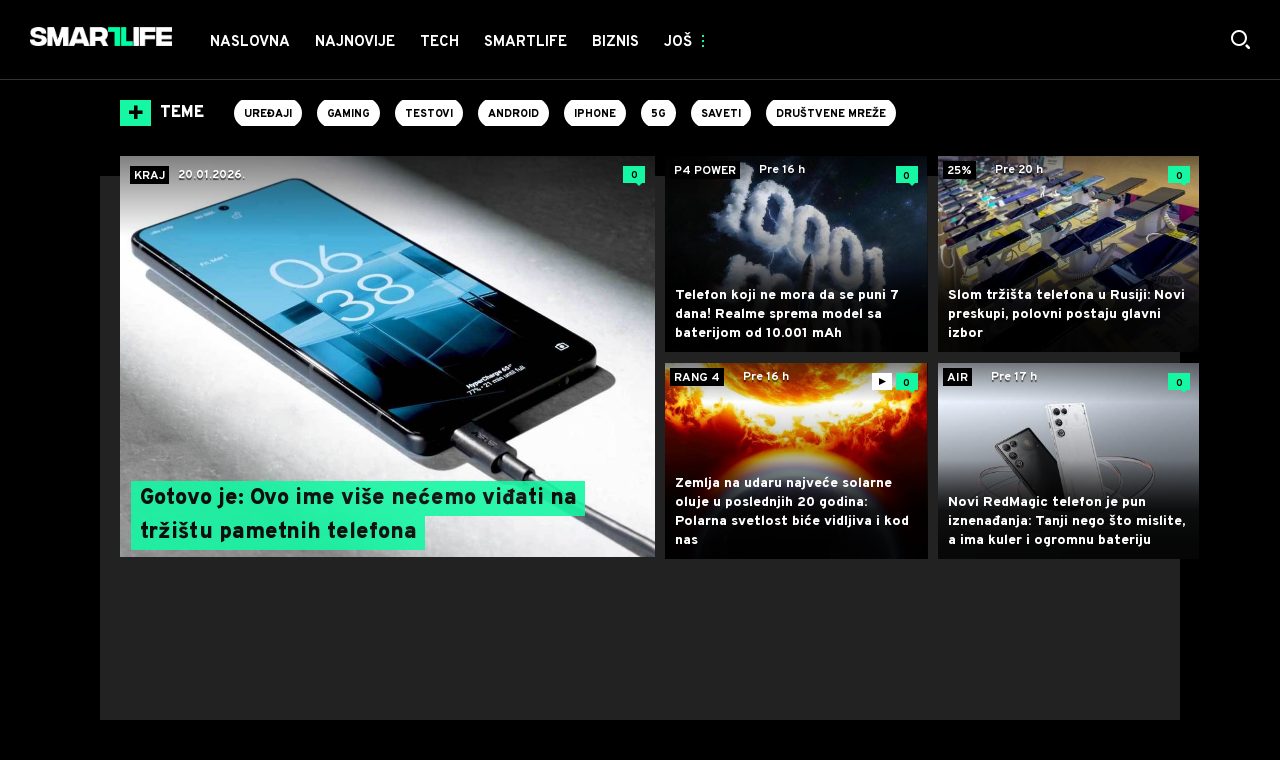

--- FILE ---
content_type: text/html; charset=utf-8
request_url: https://smartlife.mondo.rs/
body_size: 45277
content:

<!-- HotReload / BrowserSync hosts setup -->

<!DOCTYPE html>
<html lang="sr" style="background-color: #000">
	<head>
		<meta http-equiv="X-UA-Compatible" content="IE=edge,chrome=1"/>
		<meta name="viewport" content="width=device-width, initial-scale=1, maximum-scale=1, user-scalable=0"/>
		<meta name="theme-color" content="#15F7A3"/>

		<!-- CMS Meta Tags Section -->
  <title>Novosti iz sveta tehnologije - Pametan svet | Smartlife</title>


    <!-- Regular meta tags -->
    <meta name="description" content="Smartlife je jedino mesto gde je sve pametno - tehnika, kuće, automobili, biznis, zdravstvo, javna uprava. Vreme je za Smartlife."/>
    <meta name="rating" content="general"/>
    <meta http-equiv="content-language" content="sr"/>
    <meta http-equiv="Content-Type" content="text/html; charset=UTF-8"/>
    <meta name="format-detection" content="telephone=no">
    <meta name="geo.region" content="YU-SR"/>

    <meta property="fb:app_id" content="100798909246"/>
    <!-- Open graph -->
    <meta property="og:site_name" content="Smartlife RS"/>
    <meta property="og:image" content="https://smartlife.mondo.rs/assets/dist/images/smartlife.jpg"/>
      <meta property="og:title" content='Novosti iz sveta tehnologije - Pametan svet | Smartlife'/>
      <meta property="og:description" content="Smartlife je jedino mesto gde je sve pametno - tehnika, kuće, automobili, biznis, zdravstvo, javna uprava. Vreme je za Smartlife."/>
      <meta property="og:url" content="https://smartlife.mondo.rs/"/>
      <meta property="og:type" content="website"/>

    <!-- Dublin Core -->
      <meta name="DC.title" content='Novosti iz sveta tehnologije - Pametan svet | Smartlife'/>

    <!-- Tweeter cards -->
    <meta name="twitter:card" content="summary_large_image"/>
    <meta name="twitter:site" content="@mondoportal"/>
    <meta name="twitter:image" content="https://smartlife.mondo.rs/assets/dist/images/smartlife.jpg"/>
      <meta name="twitter:title" content='Novosti iz sveta tehnologije - Pametan svet | Smartlife'/>
      <meta name="twitter:description" content="Smartlife je jedino mesto gde je sve pametno - tehnika, kuće, automobili, biznis, zdravstvo, javna uprava. Vreme je za Smartlife."/>

    <!-- Google meta -->
    <meta itemprop="image" content="https://smartlife.mondo.rs/assets/dist/images/smartlife.jpg"/>
      <meta itemprop="title" content='Novosti iz sveta tehnologije - Pametan svet | Smartlife'/>
      <meta itemprop="description" content="Smartlife je jedino mesto gde je sve pametno - tehnika, kuće, automobili, biznis, zdravstvo, javna uprava. Vreme je za Smartlife."/>

    <!-- Open Directory -->
    <meta name="googlebot" content="noodp"/>
    <meta name="slurp" content="noydir"/>
    <meta name="msnbot" content="noodp"/>
  
    <meta name="google-site-verification" content="RYrNtuRi6_G6KosCRqCLRxYZb3RSnUSP5Ga-h5WE-zM"/>


			<link rel="dns-prefetch" href="https://ls.hit.gemius.pl" crossorigin><link rel="dns-prefetch" href="https://gars.hit.gemius.pl" crossorigin><link rel="preconnect" href="https://ls.hit.gemius.pl" crossorigin /><link rel="preconnect" href="https://gars.hit.gemius.pl" crossorigin />


		<!--FONTS-->
		<link rel="preconnect" href="https://fonts.gstatic.com/" crossorigin>
		<link href="https://fonts.googleapis.com/css?family=Overpass:700,800,900|Open+Sans:400,600&amp;subset=latin-ext&display=swap" rel="stylesheet">

		<!--CSS-->
		<link rel="preload" href="/api/BinaryFile/DownloadBinaryFileByName?name=icomoon.css&t=47bc641ed3ad5b4615514f259947e469" as="style">
		<link href="/api/BinaryFile/DownloadBinaryFileByName?name=icomoon.css&t=47bc641ed3ad5b4615514f259947e469" rel="stylesheet" type="text/css"/>
		<!--STYLES-->
		<link href="/assets/dist/css/base.css?t=47bc641ed3ad5b4615514f259947e469" rel="stylesheet" type="text/css"/>
		<link href="/assets/dist/css/components.css?t=47bc641ed3ad5b4615514f259947e469" rel="stylesheet" type="text/css"/>
		<link href="/assets/dist/css/partials.css?t=47bc641ed3ad5b4615514f259947e469" rel="stylesheet" type="text/css"/>
		<link href="/assets/dist/css/layout.css?t=47bc641ed3ad5b4615514f259947e469" rel="stylesheet" type="text/css"/>
		<link href="/assets/dist/css/pages.css?t=47bc641ed3ad5b4615514f259947e469" rel="stylesheet" type="text/css"/>
		<link href="/assets/dist/css/themes.css?t=47bc641ed3ad5b4615514f259947e469" rel="stylesheet" type="text/css"/>

		<!-- FAVICONS  -->
		<link rel="icon" type="image/x-icon" href="/assets/dist/images/favicon.ico">
		<link rel="icon" type="image/x-icon" href="/assets/dist/images/favicon-edge.ico">
		<link rel="icon" type="image/png" sizes="16x16" href="https://staticsmartlife.mondo.rs/Static/Picture/favicon-16x16.png">
		<link rel="icon" type="image/png" sizes="32x32" href="https://staticsmartlife.mondo.rs/Static/Picture/favicon-32x32.png">
		<link rel="icon" type="image/png" sizes="144x144" href="https://staticsmartlife.mondo.rs/Static/Picture/android-icon-144x144.png">
		<link rel="icon" type="image/png" sizes="150x150" href="https://staticsmartlife.mondo.rs/Static/Picture/ms-icon-150x150.png">

		<!--ANDROID-->
		<link rel="icon" type="image/png" sizes="48x48" href="https://staticsmartlife.mondo.rs/Static/Picture/android-icon-48x48.png">
		<link rel="icon" type="image/png" sizes="96x96" href="https://staticsmartlife.mondo.rs/Static/Picture/android-icon-96x96.png">
		<link rel="icon" type="image/png" sizes="144x144" href="https://staticsmartlife.mondo.rs/Static/Picture/android-icon-144x144.png">
		<link rel="icon" type="image/png" sizes="192x192" href="https://staticsmartlife.mondo.rs/Static/Picture/android-icon-192x192.png">

		<!--IOS-->
		<link rel="apple-touch-icon" sizes="57x57" href="https://staticsmartlife.mondo.rs/Static/Picture/apple-icon-57x57.png">
		<link rel="apple-touch-icon" sizes="60x60" href="https://staticsmartlife.mondo.rs/Static/Picture/apple-icon-60x60.png">
		<link rel="apple-touch-icon" sizes="72x72" href="https://staticsmartlife.mondo.rs/Static/Picture/apple-icon-72x72.png">
		<link rel="apple-touch-icon" sizes="76x76" href="https://staticsmartlife.mondo.rs/Static/Picture/apple-icon-76x76.png">
		<link rel="apple-touch-icon" sizes="114x114" href="https://staticsmartlife.mondo.rs/Static/Picture/apple-icon-114x114.png">
		<link rel="apple-touch-icon" sizes="120x120" href="https://staticsmartlife.mondo.rs/Static/Picture/apple-icon-120x120.png">
		<link rel="apple-touch-icon" sizes="152x152" href="https://staticsmartlife.mondo.rs/Static/Picture/apple-icon-152x152.png">
		<link rel="apple-touch-icon" sizes="180x180" href="https://staticsmartlife.mondo.rs/Static/Picture/apple-icon-180x180.png">

		<!-- AMP -->

		<!-- CMS Head Script Section -->
			<script id="didomi" data-cfasync="false" type="text/javascript">window.didomiConfig = {    "notice": {        "position": window.innerWidth > 769 ? "popup" : "sticky"    }};window.gdprAppliesGlobally=false;(function(){function a(e){if(!window.frames[e]){if(document.body&&document.body.firstChild){var t=document.body;var n=document.createElement("iframe");n.style.display="none";n.name=e;n.title=e;t.insertBefore(n,t.firstChild)}			else{setTimeout(function(){a(e)},5)}}}function e(n,r,o,c,s){function e(e,t,n,a){if(typeof n!=="function"){return}if(!window[r]){window[r]=[]}var i=false;if(s){i=s(e,t,n)}if(!i){window[r].push({command:e,parameter:t,callback:n,version:a})}}e.stub=true;function t(a){if(!window[n]||window[n].stub!==true){return}if(!a.data){return}			var i=typeof a.data==="string";var e;try{e=i?JSON.parse(a.data):a.data}catch(t){return}if(e[o]){var r=e[o];window[n](r.command,r.parameter,function(e,t){var n={};n[c]={returnValue:e,success:t,callId:r.callId};a.source.postMessage(i?JSON.stringify(n):n,"*")},r.version)}}			if(typeof window[n]!=="function"){window[n]=e;if(window.addEventListener){window.addEventListener("message",t,false)}else{window.attachEvent("onmessage",t)}}}e("__tcfapi","__tcfapiBuffer","__tcfapiCall","__tcfapiReturn");a("__tcfapiLocator");(function(e){			  var t=document.createElement("script");t.id="spcloader";t.type="text/javascript";t.async=true;t.src="https://sdk.privacy-center.org/"+e+"/loader.js?target="+document.location.hostname;t.charset="utf-8";var n=document.getElementsByTagName("script")[0];n.parentNode.insertBefore(t,n)})("82d80c84-586b-4519-bdef-240ed8c7f096")})();</script>
			<script type="text/javascript" data-cfasync="false">function scrollDistance(i,n=66){if(!i||"function"!=typeof i)return;let e,o,t,d;window.addEventListener("scroll",function(l){o||(o=window.pageYOffset),window.clearTimeout(e),e=setTimeout(function(){t=window.pageYOffset,i(d=t-o,o,t),o=null,t=null,d=null},n)},!1)}window.didomiOnReady=window.didomiOnReady||[],window.didomiOnReady.push(function(i){i.notice.isVisible()&&window.innerWidth<768&&scrollDistance(function(n){parseInt(Math.abs(n),10)>198&&i.notice.isVisible()&&i.setUserAgreeToAll()})});</script>
		<!--AdOcean Banner Script-->


<!-- (C)2000-2018 Gemius SA -->
<script data-cfasync="false" type="text/javascript">
var pp_gemius_identifier = 'oqI6rz_vrzg2uVlfhGokPsVI76c19GbbCqTCdbGXMSf.T7';
// lines below shouldn't be edited
function gemius_pending(i) { window[i] = window[i] || function() {var x = window[i+'_pdata'] = window[i+'_pdata'] || []; x[x.length]=arguments;};};gemius_pending('gemius_hit'); gemius_pending('gemius_event'); gemius_pending('pp_gemius_hit'); gemius_pending('pp_gemius_event');(function(d,t) {try {var gt=d.createElement(t),s=d.getElementsByTagName(t)[0],l='http'+((location.protocol=='https:')?'s':''); gt.setAttribute('async','async');gt.setAttribute('defer','defer'); gt.src=l+'://gars.hit.gemius.pl/xgemius.js'; s.parentNode.insertBefore(gt,s);} catch (e) {}})(document,'script');
</script>
			<style>section.p-more-news {padding-top: 10px;}</style>
			<style>	.p-horoscope-signs-sidebar .horoscope-img-wrapper .horoscope-img .horoscope-image-wrapper img {background-image: none !important;	}	.p-horoscope-signs-slider.p-horoscope-signs-slider .horoscope-sign {    	background-size: contain;	}</style>
			<!-- Google Tag Manager --><script data-cfasync="false">(function(w,d,s,l,i){w[l]=w[l]||[];w[l].push({'gtm.start':new Date().getTime(),event:'gtm.js'});var f=d.getElementsByTagName(s)[0],j=d.createElement(s),dl=l!='dataLayer'?'&l='+l:'';j.async=true;j.src='https://www.googletagmanager.com/gtm.js?id='+i+dl;f.parentNode.insertBefore(j,f);})(window,document,'script','dataLayer','GTM-KTJZ78Z');</script><script>(function(w,d,s,l,i){w[l]=w[l]||[];w[l].push({'gtm.start':new Date().getTime(),event:'gtm.js'});var f=d.getElementsByTagName(s)[0],j=d.createElement(s),dl=l!='dataLayer'?'&l='+l:'';j.async=true;j.src='https://www.googletagmanager.com/gtm.js?id='+i+dl;f.parentNode.insertBefore(j,f);})(window,document,'script','dataLayer','GTM-WDVSTX7');</script><!-- End Google Tag Manager -->


	<!-- GPT SETUP -->
	<script data-cfasync="false">
		var googletag = googletag || {};
		googletag.cmd = googletag.cmd || [];


		googletag.cmd.push(function() {
			//SET DEFINESLOT
				googletag.defineSlot('/338515395/smartlife/smartlife-bilboard', [[970,250], [970,500]], 'div-gpt-ad-8213706047132-0').addService(googletag.pubads());googletag.defineSlot('/338515395/smartlife/smartlife-sidebar1', [[300,600], [300,250]], 'div-gpt-ad-9706991665504-0').addService(googletag.pubads());googletag.defineSlot('/338515395/smartlife/smartlife-sidebar2', [[300,250], [300,600]], 'div-gpt-ad-1560508445400-0').addService(googletag.pubads());googletag.defineSlot('/338515395/smartlife/smartlife-sidebar3', [[300,600], [300,250]], 'div-gpt-ad-1559228315569-0').addService(googletag.pubads());googletag.defineOutOfPageSlot('/338515395/smartlife/smartlife-desk_out_of_page', 'div-gpt-ad-1572865899836-0').addService(googletag.pubads());googletag.pubads().collapseEmptyDivs(true);
			//ADD CLASS TO WRAPPER WHEN SLOT LOADED
			googletag.pubads().addEventListener('slotResponseReceived', function(event) {
                var slot = event.slot,
                    slotElementId = slot.getSlotElementId(),
                    adBannerDiv = document.getElementById(slotElementId),
					adBannerWrapper = adBannerDiv.closest('.gpt-ad-wrapper');

                if(adBannerWrapper) {
                    adBannerWrapper.classList.add('ad-received');
                }
            });
            googletag.pubads().addEventListener('slotOnload', function(event) {
                var slot = event.slot,
                    slotElementId = slot.getSlotElementId(),
                    adBannerDiv = document.getElementById(slotElementId),
					adBannerWrapper = adBannerDiv.closest('.gpt-ad-wrapper');

                if(adBannerWrapper) {
                    adBannerWrapper.classList.add('ad-loaded');
                }
            });
			//SET TARGETING
			googletag.pubads().setTargeting("smartlife_type",["home"]);
			googletag.pubads().setTargeting("smartlife_cat",["null"]);
			googletag.pubads().setTargeting("smartlife_artid",["null"]);
			googletag.pubads().setTargeting("smartlife_tags",["null"]);
			//ENABLE SINGLE REQ. + SERVICES
			googletag.pubads().enableSingleRequest();
			googletag.enableServices();
		});
	</script>
	
	<!-- PUBJELLY -->
    <script data-cfasync="false">(function(a,c,b,e,f,m,g,h){a[b]=a[b]||{};a[b].t=h;a[b].failsafe=function(k){if(!a[b].fa&&!a[b].fc){try{a[b].fcd=c.querySelector(f+"[src$='"+g+"']")}catch(d){}if(!a[b].fcd){var l=function(d){a[e].cmd[d](function(){a[e].pubads().setTargeting("pjes",[k+d])})};a[b].g=c.createElement(f);a[b].g.dataset.pj=k;a[b].g.src=m+g;(c.head||c.getElementsByTagName("head")[0]).appendChild(a[b].g);try{l("unshift")}catch(d){l("push")}a[b].fa=!0}}};a[b].fs=setTimeout(function(){a[b].failsafe("fst")},h)})(window,document,"pubjelly","googletag","script","https://securepubads.g.doubleclick.net/tag/js/","gpt.js",2000);</script>
    <script data-cfasync="false" async onerror="pubjelly.failsafe('fsf')" src="https://www.adriamediacontent.com/js/pubjelly/main/pubjelly.js?pjcbpage=0"></script>
	<!-- (╯°□°）╯︵ ┻━┻ -->

<!-- Chartbeat script -->
<script>

  var section = 'Naslovna';
  if (section.charAt(0) === '/') {
  section = section.substr(1);
  }
  var sectionArr = section.split(',');
  sectionArr.reverse();
  var sectionStr = sectionArr.join(',');

  (function() {
  /** CONFIGURATION START **/
  var _sf_async_config = window._sf_async_config = (window._sf_async_config || {});

  _sf_async_config.uid = '54177';
  _sf_async_config.domain = 'smartlife.mondo.rs';
  _sf_async_config.flickerControl = false;
  _sf_async_config.useCanonicalDomain = true;
  _sf_async_config.sections = sectionStr;
  _sf_async_config.authors = '';
  _sf_async_config.path = 'https://smartlife.mondo.rs/';
  /** CONFIGURATION END **/

  function loadChartbeat() {
  var e = document.createElement('script');
  var n = document.getElementsByTagName('script')[0];
  e.type = 'text/javascript';
  e.async = true;
  e.src = '//static.chartbeat.com/js/chartbeat.js';
  n.parentNode.insertBefore(e, n);
  }

  loadChartbeat();
  })();
</script>
			<meta name="ahrefs-site-verification" content="807452e332f7a2b237bbf1cee4e8026b17951ac2fa253aa8be82ba1369ba7579"><!-- DeFractal -->

<script data-cfasync="false" type="text/javascript"> 
    if (window.location.hostname.includes(".rs")) {
        /*df 1.0.2*/
        window.googletag=window.googletag||{},window.googletag.cmd=window.googletag.cmd||[];var packs=window.localStorage.getItem("df_packs"),packsParsed=packs&&JSON.parse(packs)||[];try{var a=window.localStorage.getItem("df_packsx"),s=a&&JSON.parse(a)||[];s.length&&(packsParsed=packsParsed.concat(s),packsParsed=Array.from(new Set(packsParsed)));var r,e=window.localStorage.getItem("df_packsy"),t=(e&&JSON.parse(e)||[]).map(function(a){return a.id});t.length&&(packsParsed=packsParsed.concat(t),packsParsed=Array.from(new Set(packsParsed)))}catch(d){}var standardPacks=window.localStorage.getItem("df_sp"),standardPacksParsed=standardPacks&&JSON.parse(standardPacks)||[];try{var g=window.localStorage.getItem("df_spx"),c=g&&JSON.parse(g)||[];c.length&&(standardPacksParsed=standardPacksParsed.concat(c),standardPacksParsed=Array.from(new Set(standardPacksParsed)));var o,n=window.localStorage.getItem("df_spy"),p=(n&&JSON.parse(n)||[]).map(function(a){return a.id});p.length&&(standardPacksParsed=standardPacksParsed.concat(p),standardPacksParsed=Array.from(new Set(standardPacksParsed)))}catch(P){}var platforms=window.localStorage.getItem("df_pl"),platformsParsed=platforms&&(JSON.parse(platforms)||[]);if(platformsParsed&&platformsParsed.length)for(var i=0;i<platformsParsed.length;i++)1===platformsParsed[i]&&packsParsed?window.googletag.cmd.push(function(){window.googletag.pubads().setTargeting("defractal",packsParsed)}):2===platformsParsed[i]&&packsParsed&&packsParsed.length?(window.midasWidgetTargeting=window.midasWidgetTargeting||{},window.midasWidgetTargeting.targetings=window.midasWidgetTargeting.targetings||[],window.midasWidgetTargeting.targetings.push({defractal:packsParsed})):3===platformsParsed[i]&&standardPacksParsed&&standardPacksParsed.length&&window.googletag.cmd.push(function(){window.googletag.pubads().setTargeting("defractal_sp",standardPacksParsed)});
    } else {
        /*df 1.0.1*/
        window.googletag = window.googletag || {}, window.googletag.cmd = window.googletag.cmd || []; var packs = window.localStorage.getItem("df_packs"), packsParsed = packs && JSON.parse(packs), standardPacks = window.localStorage.getItem("df_sp"), standardPacksParsed = standardPacks && JSON.parse(standardPacks), platforms = window.localStorage.getItem("df_pl"), platformsParsed = platforms && JSON.parse(platforms); if (platformsParsed && platformsParsed.length) for (var i = 0; i < platformsParsed.length; i++)1 === platformsParsed[i] && packsParsed && packsParsed.length ? window.googletag.cmd.push(function () { window.googletag.pubads().setTargeting("defractal", packsParsed) }) : 2 === platformsParsed[i] && packsParsed && packsParsed.length ? (window.midasWidgetTargeting = window.midasWidgetTargeting || {}, window.midasWidgetTargeting.targetings = window.midasWidgetTargeting.targetings || [], window.midasWidgetTargeting.targetings.push({ defractal: packsParsed })) : 3 === platformsParsed[i] && standardPacksParsed && standardPacksParsed.length && window.googletag.cmd.push(function () { window.googletag.pubads().setTargeting("defractal_sp", standardPacksParsed) });
    }
</script> 
 
<script data-cfasync="false" id="def" type="text/javascript">
    let documentId = '';
    const pageTitle = "Novosti iz sveta tehnologije - Pametan svet | Smartlife";
    const pageType = "homepage";
    let authorArray = [];
    let tagsArray = [];
    const categories = ['homepage'];
    const channel = "homepage";
    const fullChannel = "";
    const date = "";

            const apiKeys = {
        RS: "4-00440013-1352-4A77-9CEF-9CB46AAD9B2E",
        HR: "6-00660030-3F77-4866-9399-4C24B17307A8"
    };
    function env () {
        if (window.location.hostname.includes(".rs")) {
            return "RS";
        }
        return "HR";
    };
    const defractalPage = {
        id: documentId,
        caption: pageTitle,
        type: pageType,
        authors: authorArray,
        tags: tagsArray,
        categories: categories,
        channel: channel,
        fullChannel: fullChannel,
        date: date
    };
    
    
    (function() {
        function insertAfter(newNode, existingNode) {
            existingNode.parentNode.insertBefore(newNode, existingNode.nextSibling);
        }
        function loadDeFractal() {
            var e = document.createElement('script');
            var n = document.getElementById('def');
            e.type = 'text/javascript';
            e.async = true;
            e.src = `https://cdn.defractal.com/scripts/defractal-${apiKeys[env()]}.js`;
            insertAfter(e, n);
        }
        loadDeFractal();

        
    })();
</script>






			<meta name="referrer" content="no-referrer-when-downgrade">
			<style>.main-container .shop-slider.animate-in>:not(i) {    transition-delay: initial;}</style>
			<meta name="facebook-domain-verification" content="iv0yhlxwj6sis46tpxzb8n536qr0vg" />
			<style>.rte p a {    position: relative;    color: #15f7a3;    background: linear-gradient(180deg,#15f7a3 0,#15f7a3);    background-position: 0 100%;    background-repeat: repeat-x;    background-size: 2px 2px;    text-decoration: none;    transition: background-size .25s,color .1s;}.rte p a:hover {    background-size: 4px 100%;    color: #000;}</style>
			<style>.news-list-3x-pagination .banner-wrapper {display:none;}</style>
			<style>@media only screen and (max-width: 767px) {  .p-promo-banner-txt-aside .banner-background .img-wrap,  .p-special-banner .banner-background .img-wrap {    display: none;  }}</style>
			<style>.p-special-banner.special-banner-first-page-element .banner-background {    top: 0px;    height: calc(100% + 0px);}@-moz-document url-prefix() {.p-special-banner .banner-container .c-category-time-wrapper {    align-items: end !important;}}.p-special-banner.special-banner-first-page-element .banner-container {    padding-top: 110px;}@media (min-width: 768px) {.p-special-banner.special-banner-first-page-element .banner-container {    padding-top: 145px;}}@media (min-width: 1024px) {.p-special-banner.special-banner-first-page-element .banner-container {    padding-top: 138px;}}@media (min-width: 1210px) {p-special-banner.special-banner-first-page-element .banner-container {    padding-top: 149px;}}@media (min-width: 1600px) {.p-special-banner.special-banner-first-page-element .banner-container {    padding-top: 179px;}}</style>
			<script>(function(i,s,o,g,r,a,m){i['GoogleAnalyticsObject']=r;i[r]=i[r]||function(){ (i[r].q=i[r].q||[]).push(arguments)},i[r].l=1*new Date();a=s.createElement(o), m=s.getElementsByTagName(o)[0];a.async=1;a.src=g;m.parentNode.insertBefore(a,m) })(window,document,'script','https://www.google-analytics.com/analytics.js','ga'); ga('create', 'UA-272875-17', 'auto');function webvitalsdebug() { var script = document.createElement('script'); script.src = 'https://unpkg.com/web-vitals/dist/web-vitals.iife.js'; script.onload = function() { function getSelector(node, maxLen = 100) { let sel = ''; try { while (node && node.nodeType !== 9) { const part = node.id ? '#' + node.id : node.nodeName.toLowerCase() + ( (node.className && node.className.length) ? '.' + Array.from(node.classList.values()).join('.') : ''); if (sel.length + part.length > maxLen - 1) return sel || part; sel = sel ? part + '>' + sel : part; if (node.id) break; node = node.parentNode; } } catch (err) {} return sel; } function getLargestLayoutShiftEntry(entries) { return entries.reduce((a, b) => a && a.value > b.value ? a : b); } function getLargestLayoutShiftSource(sources) { return sources.reduce((a, b) => { return a.node && a.previousRect.width * a.previousRect.height > b.previousRect.width * b.previousRect.height ? a : b; }); } function sendWebVitals() { function sendWebVitalsGAEvents({name, delta, id, entries}) { if ("function" == typeof ga) { let webVitalInfo = '(not set)'; if (entries.length) { if (name === 'LCP') { const lastEntry = entries[entries.length - 1]; webVitalInfo = getSelector(lastEntry.element); } else if (name === 'FID') { const firstEntry = entries[0]; webVitalInfo = getSelector(firstEntry.target); } else if (name === 'CLS') { const largestEntry = getLargestLayoutShiftEntry(entries); if (largestEntry && largestEntry.sources && largestEntry.sources.length) { const largestSource = getLargestLayoutShiftSource(largestEntry.sources); if (largestSource) { webVitalInfo = getSelector(largestSource.node); } } } } let dataSaver; let effectiveType; let deviceMemory; if ('connection' in navigator) { dataSaver = navigator.connection.saveData; effectiveType = navigator.connection.effectiveType; deviceMemory = navigator.deviceMemory } ga('send', 'event', { eventCategory: 'Web Vitals', eventAction: name, eventLabel: id, eventValue: Math.round(name === 'CLS' ? delta * 1000 : delta), nonInteraction: true, transport: 'beacon', dimension17: webVitalInfo, dimension18: effectiveType, dimension19: dataSaver, dimension20: deviceMemory, }); } } webVitals.getCLS(sendWebVitalsGAEvents); webVitals.getFCP(sendWebVitalsGAEvents); webVitals.getLCP(sendWebVitalsGAEvents); webVitals.getTTFB(sendWebVitalsGAEvents); webVitals.getFID(sendWebVitalsGAEvents); } sendWebVitals(); }; document.head.appendChild(script); }; webvitalsdebug();</script>
	
			

			<script type="application/ld+json">
			{
      "@context": "https://schema.org",
      "@graph": [
					  {
					  "@type": "NewsMediaOrganization",
					  "@id": "https://smartlife.mondo.rs/#publisher",
					  "name": "Smartlife.rs",
					  "url": "https://smartlife.mondo.rs/",
					  "sameAs": [
						  "https://www.facebook.com/688489727837446/posts/3820676311285423/",
						  "https://www.instagram.com/smartlife.mondo.rs/"
					  ],
					  "logo": {
						  "@type": "ImageObject",
						  "@id": "https://smartlife.mondo.rs/#/schema/image/smartlifers-logo",
						  "url": "https://smartlife.mondo.rs/Static/Picture/shape-1304-3x-2.png",
						  "width": 705,
						  "height": 90,
						  "caption": "Smartlife Logo"
						  
              },
              "image": {
                  "@id": "https://smartlife.mondo.rs/#/schema/image/smartlifers-logo"
              },
			    "parentOrganization":
				[
          {
              "@type": "Organization",
              "name": "MONDO",
			  "alternateName": "MONDO INC",
              "url": "https://mondo.rs/",
              "sameAs": [
                  "https://www.facebook.com/mondo.rs",
                  "https://twitter.com/mondoportal",
                  "https://www.instagram.com/mondoportal",
                  "https://www.youtube.com/user/MTSMondo",
                  "https://www.linkedin.com/company/mondoportal/mycompany/"
              ],
              "logo": {
                  "@type": "ImageObject",
                  "@id": "https://mondo.rs/#/schema/image/mondo-logo",
                  "url": "https://mondo.rs/Static/Picture/shape-1304-3x.png",
                  "width": 489,
                  "height": 105,
                  "caption": "Mondo Logo"
              },
              "image": {
                  "@id": "https://mondo.rs/#/schema/image/mondo-logo"
              }
            }
					  
				]
          },
		            {
              "@type": "WebSite",
              "@id": "https://smartlife.mondo.rs/#/schema/website/smartlifers",
              "url": "https://smartlife.mondo.rs",
              "name": "Smartlife.rs",
              "publisher": {
                  "@id": "https://smartlife.mondo.rs/#publisher"
              },
              "potentialAction": {
                  "@type": "SearchAction",
                  "target": "https://smartlife.mondo.rs/search/1/1?q={search_term_string}",
                  "query-input": "required name=search_term_string"
              }
          },
          {
              "@type": "WebPage",
              "@id": "https://smartlife.mondo.rs/",
              "url": "https://smartlife.mondo.rs/",
              "inLanguage": "sr-Latn",
              "name": "Pametan svet | Promeni način života | Živi Smartlife | Naslovna",
              "isPartOf": {
                  "@id": "https://smartlife.mondo.rs/#/schema/website/smartlifers"
              },
              "about": {
                  "@id": "https://smartlife.mondo.rs/#publisher"
              },
              "description": "Smartlife je jedino mesto gde je sve pametno - tehnika, kuće, automobili, biznis, zdravstvo, javna uprava. Vreme je za Smartlife."
          }
      ]
  }
			</script>
		
	
		
		
	</head>

		<body id="smartlife" style="background-color: #000" class=" ">
	

			<h1 class="base-screen-reader-text">Novosti iz sveta tehnologije - Pametan svet | Smartlife</h1>

		<div class="main-container">
			<header id="main-header" class="main-header no-submenus"><div class="header-content">
			<style>#_Main_menu .current .menu.next-level > .list li a[href*="Izbori-2020"] { background: #23395d; }#_Main_menu .current .menu.next-level > .list li a[href*="Izbori-2020"] span { color: #fff; }@media only screen and (max-width: 1210px) {   #_Offcanvas_Main_Menu .menu.next-level > .list li a[href*="Izbori-2020"] { background: #23395d; }}#_Main_menu .current .menu.next-level > .list li a[href*="Koronavirus"] { background: #991A00; }#_Main_menu .current .menu.next-level > .list li a[href*="Koronavirus"] span { color: #fff; }@media only screen and (max-width: 1210px) {   #_Offcanvas_Main_Menu .menu.next-level > .list li a[href*="Koronavirus"] { background: #991A00; }}</style>
			<div class="header-top">
			<div class="logo-wrapper"><a href="/">
			<img src="/Static/Picture/shape-1304-3x.png" alt="logo">
			</a></div>
			<div class="header-menu">

<div id="_Main_menu_treba_podesiti" class="menu-wrapper">
    <ul class="menu">
        
  

    
        <li id="current" class=" current">
          <a href="https://smartlife.mondo.rs" class=" active">
            <span class="label active">
                    <h1>Naslovna</h1>

            </span>
          </a>
        </li>
        <li>
          <a href="https://smartlife.mondo.rs/najnovije">
            <span class="label">
                    Najnovije

            </span>
          </a>
        </li>
        <li class=" dropdown">
          <a href="https://smartlife.mondo.rs/tech">
            <span class="label">
                    Tech

            </span>
          </a>
			  <a href="#" class="additional-level"></a>
              <div class="dropDown menu next-level">
                <ul class="list initialize">
                  
  

    
        <li>
          <a href="https://smartlife.mondo.rs/tech/uredjaji">
            <span class="label">
                    Uređaji

            </span>
          </a>
        </li>
        <li>
          <a href="https://smartlife.mondo.rs/tech/platforme">
            <span class="label">
                    Platforme

            </span>
          </a>
        </li>
        <li>
          <a href="https://smartlife.mondo.rs/tech/gaming">
            <span class="label">
                    Gaming

            </span>
          </a>
        </li>
        <li>
          <a href="https://smartlife.mondo.rs/tech/saveti">
            <span class="label">
                    Saveti

            </span>
          </a>
        </li>
        <li class=" last">
          <a href="https://smartlife.mondo.rs/tech/testovi">
            <span class="label">
                    Testovi

            </span>
          </a>
        </li>
                </ul>
                <div class="additional-items">
                  <a href="#" class="more-link">
                    <span class="label">Još</span>
                    <span class="icon"><i class="top"></i><i class="middle"></i><i class="bottom"></i></span>
                  </a>
                  <ul class="list"></ul>
                </div>
              </div>
        </li>
        <li class=" dropdown">
          <a href="https://smartlife.mondo.rs/e-zivot">
            <span class="label">
                    Smartlife

            </span>
          </a>
			  <a href="#" class="additional-level"></a>
              <div class="dropDown menu next-level">
                <ul class="list initialize">
                  
  

    
        <li>
          <a href="https://smartlife.mondo.rs/e-zivot/pametne-kuce">
            <span class="label">
                    Pametne kuće

            </span>
          </a>
        </li>
        <li>
          <a href="https://smartlife.mondo.rs/e-zivot/e-kupovina">
            <span class="label">
                    eShopping

            </span>
          </a>
        </li>
        <li>
          <a href="https://smartlife.mondo.rs/e-zivot/mobilnost">
            <span class="label">
                    Mobilnost

            </span>
          </a>
        </li>
        <li>
          <a href="https://smartlife.mondo.rs/e-zivot/energija">
            <span class="label">
                    Energija

            </span>
          </a>
        </li>
        <li class=" last">
          <a href="https://smartlife.mondo.rs/e-zivot/e-zdravstvo">
            <span class="label">
                    eZdravlje

            </span>
          </a>
        </li>
                </ul>
                <div class="additional-items">
                  <a href="#" class="more-link">
                    <span class="label">Još</span>
                    <span class="icon"><i class="top"></i><i class="middle"></i><i class="bottom"></i></span>
                  </a>
                  <ul class="list"></ul>
                </div>
              </div>
        </li>
        <li class=" dropdown">
          <a href="https://smartlife.mondo.rs/biznis">
            <span class="label">
                    Biznis

            </span>
          </a>
			  <a href="#" class="additional-level"></a>
              <div class="dropDown menu next-level">
                <ul class="list initialize">
                  
  

    
        <li>
          <a href="https://smartlife.mondo.rs/biznis/digitalno-poslovanje">
            <span class="label">
                    Poslovanje

            </span>
          </a>
        </li>
        <li>
          <a href="https://smartlife.mondo.rs/biznis/digitalna-transformacija">
            <span class="label">
                    Transformacija

            </span>
          </a>
        </li>
        <li>
          <a href="https://smartlife.mondo.rs/biznis/kompanije">
            <span class="label">
                    Kompanije

            </span>
          </a>
        </li>
        <li>
          <a href="https://smartlife.mondo.rs/biznis/startap">
            <span class="label">
                    Startapovi

            </span>
          </a>
        </li>
        <li>
          <a href="https://smartlife.mondo.rs/biznis/pametna-zanimanja">
            <span class="label">
                    Pametna zanimanja

            </span>
          </a>
        </li>
        <li>
          <a href="https://smartlife.mondo.rs/biznis/edukacija">
            <span class="label">
                    Edukacija

            </span>
          </a>
        </li>
        <li>
          <a href="https://smartlife.mondo.rs/biznis/konferencije">
            <span class="label">
                    Konferencije

            </span>
          </a>
        </li>
        <li class=" last">
          <a href="https://smartlife.mondo.rs/biznis/kriptovalute">
            <span class="label">
                    Kriptovalute

            </span>
          </a>
        </li>
                </ul>
                <div class="additional-items">
                  <a href="#" class="more-link">
                    <span class="label">Još</span>
                    <span class="icon"><i class="top"></i><i class="middle"></i><i class="bottom"></i></span>
                  </a>
                  <ul class="list"></ul>
                </div>
              </div>
        </li>
        <li class=" dropdown">
          <a href="https://smartlife.mondo.rs/e-uprava">
            <span class="label">
                    eUprava

            </span>
          </a>
			  <a href="#" class="additional-level"></a>
              <div class="dropDown menu next-level">
                <ul class="list initialize">
                  
  

    
        <li>
          <a href="https://smartlife.mondo.rs/e-uprava/pametni-gradovi">
            <span class="label">
                    Pametni gradovi

            </span>
          </a>
        </li>
        <li class=" last">
          <a href="https://smartlife.mondo.rs/e-uprava/pametna-uprava">
            <span class="label">
                    Pametna uprava

            </span>
          </a>
        </li>
                </ul>
                <div class="additional-items">
                  <a href="#" class="more-link">
                    <span class="label">Još</span>
                    <span class="icon"><i class="top"></i><i class="middle"></i><i class="bottom"></i></span>
                  </a>
                  <ul class="list"></ul>
                </div>
              </div>
        </li>
        <li class=" dropdown">
          <a href="https://smartlife.mondo.rs/zastita-podataka">
            <span class="label">
                    Zaštita podataka

            </span>
          </a>
			  <a href="#" class="additional-level"></a>
              <div class="dropDown menu next-level">
                <ul class="list initialize">
                  
  

    
        <li>
          <a href="https://smartlife.mondo.rs/zastita-podataka/licni-podaci">
            <span class="label">
                    Lični podaci

            </span>
          </a>
        </li>
        <li class=" last">
          <a href="https://smartlife.mondo.rs/zastita-podataka/kompanijski-podaci">
            <span class="label">
                    Kompanijski podaci

            </span>
          </a>
        </li>
                </ul>
                <div class="additional-items">
                  <a href="#" class="more-link">
                    <span class="label">Još</span>
                    <span class="icon"><i class="top"></i><i class="middle"></i><i class="bottom"></i></span>
                  </a>
                  <ul class="list"></ul>
                </div>
              </div>
        </li>
    </ul>
</div>


<script>
	if (!document.getElementById('main-header').classList.contains('no-submenus')) {
		var elem = document.getElementById('current');
		if (elem) {
			if (!elem.classList.contains('dropdown') || !( elem.offsetWidth || elem.offsetHeight || elem.getClientRects().length )) {
				document.getElementById('main-header').classList.add('no-submenus');
			}
		}
		else {
			document.getElementById('main-header').classList.add('no-submenus');
		}
	}
	document.addEventListener('scroll', function() {
		if (document.documentElement.scrollTop > 50) {
			document.getElementById('main-header').classList.add('sticky');
		}
	});
</script>

			<div class="dektop-offcanvas-toggle"><a href="#"><span class="label">Još</span><span class="icon"><i class="top"></i><i class="middle"></i><i class="bottom"></i></span></a></div>
			</div>
			<div class="icons-wrapper">    <ul class="desktop-icons">
			<li><a href="#" class="icon-search js-open-search-modal"></a></li>
			    </ul>    <button class="icon-search icon search-icon-mobile js-open-search-modal"></button>    <a href="#" class="offcanvas-menu-toggle">        <span></span>        <span></span>        <span></span>    </a></div>
			</div>
			<div id="offcanvas-menu" class="offcanvas-menu"><div class="offcanvas-menu-body container">
			<div class="offcanvas-menu-search"><form action="/search/1/1?q=" method="get"><input type="text" name="q" rows="1" placeholder="Pretraži SMARTLIFE" spellcheck="false" autocomplete="off" class="js-search-input"></input><button class="icon-search js-search"></button></form></div>
			<div class="offcanvas-menu-tabs-switcher">    <a href="#menu" class="active icon-categories"></a>    <!-- <a href="#shows" class="icon-video1"></a>-->    <!-- <a href="#reporters" class="icon-photo1"></a>-->   <!--    <a href="#newsletter" class="icon-newsletter"></a> -->    <!-- <a href="#more" class="icon-misc"></a>--></div>
			<div class="offcanvas-menu-tab-content menu active"><span class="menu-title">Kategorije</span>

<div id="_Offcanvas_Main_Menu_treba_podesiti" class="menu-wrapper">
    <ul class="menu">
        
  

    
        <li id="current" class=" current">
          <a href="https://smartlife.mondo.rs" class=" active">
            <span class="label active">
                    <h1>Naslovna</h1>

            </span>
          </a>
        </li>
        <li>
          <a href="https://smartlife.mondo.rs/najnovije">
            <span class="label">
                    Najnovije

            </span>
          </a>
        </li>
        <li class=" dropdown">
          <a href="https://smartlife.mondo.rs/tech">
            <span class="label">
                    Tech

            </span>
          </a>
			  <a href="#" class="additional-level"></a>
              <div class="dropDown menu next-level">
                <ul class="list initialize">
                  
  

    
        <li>
          <a href="https://smartlife.mondo.rs/tech/uredjaji">
            <span class="label">
                    Uređaji

            </span>
          </a>
        </li>
        <li>
          <a href="https://smartlife.mondo.rs/tech/platforme">
            <span class="label">
                    Platforme

            </span>
          </a>
        </li>
        <li>
          <a href="https://smartlife.mondo.rs/tech/gaming">
            <span class="label">
                    Gaming

            </span>
          </a>
        </li>
        <li>
          <a href="https://smartlife.mondo.rs/tech/saveti">
            <span class="label">
                    Saveti

            </span>
          </a>
        </li>
        <li class=" last">
          <a href="https://smartlife.mondo.rs/tech/testovi">
            <span class="label">
                    Testovi

            </span>
          </a>
        </li>
                </ul>
                <div class="additional-items">
                  <a href="#" class="more-link">
                    <span class="label">Još</span>
                    <span class="icon"><i class="top"></i><i class="middle"></i><i class="bottom"></i></span>
                  </a>
                  <ul class="list"></ul>
                </div>
              </div>
        </li>
        <li class=" dropdown">
          <a href="https://smartlife.mondo.rs/e-zivot">
            <span class="label">
                    Smartlife

            </span>
          </a>
			  <a href="#" class="additional-level"></a>
              <div class="dropDown menu next-level">
                <ul class="list initialize">
                  
  

    
        <li>
          <a href="https://smartlife.mondo.rs/e-zivot/pametne-kuce">
            <span class="label">
                    Pametne kuće

            </span>
          </a>
        </li>
        <li>
          <a href="https://smartlife.mondo.rs/e-zivot/e-kupovina">
            <span class="label">
                    eShopping

            </span>
          </a>
        </li>
        <li>
          <a href="https://smartlife.mondo.rs/e-zivot/mobilnost">
            <span class="label">
                    Mobilnost

            </span>
          </a>
        </li>
        <li>
          <a href="https://smartlife.mondo.rs/e-zivot/energija">
            <span class="label">
                    Energija

            </span>
          </a>
        </li>
        <li class=" last">
          <a href="https://smartlife.mondo.rs/e-zivot/e-zdravstvo">
            <span class="label">
                    eZdravlje

            </span>
          </a>
        </li>
                </ul>
                <div class="additional-items">
                  <a href="#" class="more-link">
                    <span class="label">Još</span>
                    <span class="icon"><i class="top"></i><i class="middle"></i><i class="bottom"></i></span>
                  </a>
                  <ul class="list"></ul>
                </div>
              </div>
        </li>
        <li class=" dropdown">
          <a href="https://smartlife.mondo.rs/biznis">
            <span class="label">
                    Biznis

            </span>
          </a>
			  <a href="#" class="additional-level"></a>
              <div class="dropDown menu next-level">
                <ul class="list initialize">
                  
  

    
        <li>
          <a href="https://smartlife.mondo.rs/biznis/digitalno-poslovanje">
            <span class="label">
                    Poslovanje

            </span>
          </a>
        </li>
        <li>
          <a href="https://smartlife.mondo.rs/biznis/digitalna-transformacija">
            <span class="label">
                    Transformacija

            </span>
          </a>
        </li>
        <li>
          <a href="https://smartlife.mondo.rs/biznis/kompanije">
            <span class="label">
                    Kompanije

            </span>
          </a>
        </li>
        <li>
          <a href="https://smartlife.mondo.rs/biznis/startap">
            <span class="label">
                    Startapovi

            </span>
          </a>
        </li>
        <li>
          <a href="https://smartlife.mondo.rs/biznis/pametna-zanimanja">
            <span class="label">
                    Pametna zanimanja

            </span>
          </a>
        </li>
        <li>
          <a href="https://smartlife.mondo.rs/biznis/edukacija">
            <span class="label">
                    Edukacija

            </span>
          </a>
        </li>
        <li>
          <a href="https://smartlife.mondo.rs/biznis/konferencije">
            <span class="label">
                    Konferencije

            </span>
          </a>
        </li>
        <li class=" last">
          <a href="https://smartlife.mondo.rs/biznis/kriptovalute">
            <span class="label">
                    Kriptovalute

            </span>
          </a>
        </li>
                </ul>
                <div class="additional-items">
                  <a href="#" class="more-link">
                    <span class="label">Još</span>
                    <span class="icon"><i class="top"></i><i class="middle"></i><i class="bottom"></i></span>
                  </a>
                  <ul class="list"></ul>
                </div>
              </div>
        </li>
        <li class=" dropdown">
          <a href="https://smartlife.mondo.rs/e-uprava">
            <span class="label">
                    eUprava

            </span>
          </a>
			  <a href="#" class="additional-level"></a>
              <div class="dropDown menu next-level">
                <ul class="list initialize">
                  
  

    
        <li>
          <a href="https://smartlife.mondo.rs/e-uprava/pametni-gradovi">
            <span class="label">
                    Pametni gradovi

            </span>
          </a>
        </li>
        <li class=" last">
          <a href="https://smartlife.mondo.rs/e-uprava/pametna-uprava">
            <span class="label">
                    Pametna uprava

            </span>
          </a>
        </li>
                </ul>
                <div class="additional-items">
                  <a href="#" class="more-link">
                    <span class="label">Još</span>
                    <span class="icon"><i class="top"></i><i class="middle"></i><i class="bottom"></i></span>
                  </a>
                  <ul class="list"></ul>
                </div>
              </div>
        </li>
        <li class=" dropdown">
          <a href="https://smartlife.mondo.rs/zastita-podataka">
            <span class="label">
                    Zaštita podataka

            </span>
          </a>
			  <a href="#" class="additional-level"></a>
              <div class="dropDown menu next-level">
                <ul class="list initialize">
                  
  

    
        <li>
          <a href="https://smartlife.mondo.rs/zastita-podataka/licni-podaci">
            <span class="label">
                    Lični podaci

            </span>
          </a>
        </li>
        <li class=" last">
          <a href="https://smartlife.mondo.rs/zastita-podataka/kompanijski-podaci">
            <span class="label">
                    Kompanijski podaci

            </span>
          </a>
        </li>
                </ul>
                <div class="additional-items">
                  <a href="#" class="more-link">
                    <span class="label">Još</span>
                    <span class="icon"><i class="top"></i><i class="middle"></i><i class="bottom"></i></span>
                  </a>
                  <ul class="list"></ul>
                </div>
              </div>
        </li>
    </ul>
</div>


<script>
	if (!document.getElementById('main-header').classList.contains('no-submenus')) {
		var elem = document.getElementById('current');
		if (elem) {
			if (!elem.classList.contains('dropdown') || !( elem.offsetWidth || elem.offsetHeight || elem.getClientRects().length )) {
				document.getElementById('main-header').classList.add('no-submenus');
			}
		}
		else {
			document.getElementById('main-header').classList.add('no-submenus');
		}
	}
	document.addEventListener('scroll', function() {
		if (document.documentElement.scrollTop > 50) {
			document.getElementById('main-header').classList.add('sticky');
		}
	});
</script>

			</div>
			<div class="offcanvas-menu-social-icons">    <a href="https://www.facebook.com/mondo.rs" class="icon icon-facebook-white"></a>    <a href="https://www.instagram.com/mondoportal/?hl=en" class="icon icon-instagram-white"></a>    <a href="https://twitter.com/mondoportal" class="icon icon-twitter-white"></a>    <a href="http://www.youtube.com/mtsmondo" class="icon icon-youtube-white"></a>    <a href=" https://mondo.rs/rss/629/Naslovna" class="icon icon-rss-white"></a></div>
			<div class="offcanvas-menu-copyright"><p>Priče koje pokreću tvoj svet. © 2019 MONDO, Inc. Sva prava zaržana. Ovaj materijal se ne može objavljivati, emitovati, prepisivati ili distribuirati bez prethodnog odobrenja redakcije.</p></div>
			</div></div><div class="overlay"></div>
			</div></header>
			<div class="search-modal js-search-modal" id="search-modal">     <div class="close-modal-wrapper">         <a href="#" class="icon-close-btn icon close-modal js-close-search-modal"></a>     </div>     <div class="content-wrapper">        <div class="form-wrapper">	    <form action="/search/1/1?q=" method="get" class="search-modal-form">		<input name="q" placeholder="Pretraži SMARTLIFE" spellcheck="false" autocomplete="off" class="search-modal-input js-search-input"></input>		<button class="icon-search icon js-search search-modal-icon"></button>	   </form>          <div class="border"></div>          <p class="search-modal-text">Ukucajte željeni termin u pretragu i pritisnite ENTER</p>      </div>   </div></div>
			<script>var projectValidationMessages = {                                required: "OBAVEZNO POLJE",				username: "OBAVEZNO POLJE","Naslov": "OBAVEZNO POLJE",title: "OBAVEZNO POLJE",uploadFile: {       required:  "OBAVEZNO POLJE",       numfiles: "OBAVEZNO POLJE",       filesize: "VELIČINA FAJLOVA NE SME DA PRELAZI 25MB",       filetype: "DOZVOLJENI TIPOVI FAJLOVA SU: .PNG, .JPG, .MOV, .MP4, .M4V, .AVI"},uploadFile1: {       required:  "OBAVEZNO POLJE",       numfiles: "OBAVEZNO POLJE",       filesize: "VELIČINA FAJLOVA NE SME DA PRELAZI 25MB",       filetype: "DOZVOLJENI TIPOVI FAJLOVA SU: .PNG, .JPG, .MOV, .MP4, .M4V, .AVI"},uploadFile2: {       required:  "OBAVEZNO POLJE",       numfiles: "OBAVEZNO POLJE",       filesize: "VELIČINA FAJLOVA NE SME DA PRELAZI 25MB",       filetype: "DOZVOLJENI TIPOVI FAJLOVA SU: .PNG, .JPG, .MOV, .MP4, .M4V, .AVI"},uploadFile3: {       required:  "OBAVEZNO POLJE",       numfiles: "OBAVEZNO POLJE",       filesize: "VELIČINA FAJLOVA NE SME DA PRELAZI 25MB",       filetype: "DOZVOLJENI TIPOVI FAJLOVA SU: .PNG, .JPG, .MOV, .MP4, .M4V, .AVI"},name: "OBAVEZNO POLJE",location: "OBAVEZNO POLJE",message: "OBAVEZNO POLJE",agree: {required: "OBAVEZNO POLJE"},acceptTerms: {required: "OBAVEZNO POLJE"},_gdprcontactCheckbox: {required: "OBAVEZNO POLJE"},				email: {					required: "OBAVEZNO POLJE",					email: "POGREŠAN FORMAT",					emailcheck: "POGREŠAN FORMAT"				},				name: {					required: "OBAVEZNO POLJE",					noSpace: "POGREŠAN FORMAT"				},				surname: {					required: "OBAVEZNO POLJE",					noSpace: "POGREŠAN FORMAT"				},                                privacyPolicy: {                                       required: "OBAVEZNO POLJE"                                }			};</script>
			<!-- Google Tag Manager (noscript) --><noscript><iframe src="https://www.googletagmanager.com/ns.html?id=GTM-KTJZ78Z"height="0" width="0" style="display:none;visibility:hidden"></iframe></noscript><noscript><iframe src="https://www.googletagmanager.com/ns.html?id=GTM-WDVSTX7"height="0" width="0" style="display:none;visibility:hidden"></iframe></noscript><!-- End Google Tag Manager (noscript) -->

<div id="_Tag_skroler" class="tag-scroll-sub-navigation list">
  <h4>Teme</h4>
  
  <div class="tag-scroll-wrapper">
    <ul>
  
  
        <li>
          <a href="https://smartlife.mondo.rs/tech/uredjaji" class="analytics-uređaji">Uređaji</a>
        </li>
  
  
        <li>
          <a href="https://smartlife.mondo.rs/tech/gaming" class="analytics-gaming">Gaming</a>
        </li>
  
  
        <li>
          <a href="https://smartlife.mondo.rs/tech/testovi" class="analytics-testovi">Testovi</a>
        </li>
  
  
        <li>
          <a href="https://smartlife.mondo.rs/tag474/android/1" class="analytics-android">Android</a>
        </li>
  
  
        <li>
          <a href="https://smartlife.mondo.rs/tag31/iPhone/1" class="analytics-iphone">Iphone</a>
        </li>
  
  
        <li>
          <a href="https://smartlife.mondo.rs/tag35/5G/1" class="analytics-5g">5G</a>
        </li>
  
  
        <li>
          <a href="https://smartlife.mondo.rs/tag28/Saveti/1" class="analytics-saveti">Saveti</a>
        </li>
  
  
        <li>
          <a href="https://smartlife.mondo.rs/tag10307/drustvene-mreze/1" class="analytics-društvene-mreže">Društvene mreže</a>
        </li>
    </ul>
  </div>
</div>
			<div class="wallpaper-help-wrapper">
			<div class="c-wallpaper-ad-wrapper js-wallpaper-ad-wrapper">    <div class="container">

	<div id="GamPjBrandingLeft" class="c-gpt-ad c-ad-ocean js-ado-slave left-side-ado gpt-ad-wrapper "></div>

	<div id="GamPjBrandingRight" class="c-gpt-ad c-ad-ocean js-ado-slave right-side-ado gpt-ad-wrapper "></div>
			    </div></div>
			<div class="inner-container container">






<section class="p-main-headbox-long-title2">
	<div class="content-outer-wrapper">

				<div class="main-img-wrapper">
						<a href="https://smartlife.mondo.rs/tech/uredjaji/a56429/asus-prestaje-da-proizvodi-pametne-telefone.html" class="main-news-inner-img">
							<div class="img-wrap"><img 
	class="non-lazy "
	alt="ASUS Zenfone 11 Ultra baterija "
	title="ASUS Zenfone 11 Ultra baterija "
	src="https://staticsmartlife.mondo.rs/Picture/105937/1040/780/jpeg/ASUS-Zenfone-11-Ultra-baterija.jpeg"
	 
/>
							</div>
							<div class="gray-layer"></div>
							<div class="hover-overlay"></div>
							<div class="content-wrapper">
								<div class="category-icon-wrapper">

    <div class="c-category-time-wrapper">
        <p class="category-name backgorund-color">Kraj</p>
	<p class="time">
			<span> |</span>
			20.01.2026.
	</p>
</div><div class="c-icon-and-comment">
    <div class="comments-icon-wrap">
        <span class="icon-comments"></span>
        <span class="comments-number">0</span>
    </div>
</div>
								</div>
								<div class="title-category-wrapper">
									<div class="main-news-title-wrapper">
										<h2 class="main-news-title">Gotovo je: Ovo ime više nećemo viđati na tržištu pametnih telefona</h2>
									</div>
								</div>
							</div>
						</a>
				</div>
				<!-- right 4 elements on desktop -->
				<div class="right-side-wrapper">

							<article class="news-wrapper">
								<div class="hover-overlay"></div>
								<a href="https://smartlife.mondo.rs/tech/uredjaji/a56433/realme-p4-power-telefon-sa-baterijom-od-10-001-mah.html" class="img-wrapper">
									<div class="inner-img">
										<div class="img-wrap"><img 
	class="non-lazy "
	alt="ASUS Zenfone 11 Ultra baterija "
	title="ASUS Zenfone 11 Ultra baterija "
	src="https://staticsmartlife.mondo.rs/Thumbnail/115348/jpeg/10001-mAh-realme.jpeg?ts=2026-01-20T16:25:44"
	 
/>
										</div>
										<div class="gray-layer"></div>
									</div>
									<div class="c-icon-and-comment">
											<div class="comments-icon-wrap">
												<span class="icon-comments"></span>
												<span class="comments-number">0</span>
											</div>
									</div>
								</a>
								<div class="text-wrapper">
									<div class="category-wrapper-desktop">
										<!-- <categoryTimeWithBackgorund /> -->
										<div class="c-category-time-wrapper">
												<p class="category-name backgorund-color">P4 Power</p>
											<p class="time">
													<span> |</span>
														Pre 16  h
											</p>
										</div>
									</div>
									<div class="category-title-wrapper">
										<div class="category-time-wrapper">
											<div class="c-category-time-wrapper">
												<p class="time">
														Pre 16  h
												</p>
											</div>
										</div>
										<a href="https://smartlife.mondo.rs/tech/uredjaji/a56433/realme-p4-power-telefon-sa-baterijom-od-10-001-mah.html" class="title-wrapper">
											<h2 class="title">Telefon koji ne mora da se puni 7 dana! Realme sprema model sa baterijom od 10.001 mAh</h2>
										</a>
									</div>
								</div>
								
							</article>

							<article class="news-wrapper">
								<div class="hover-overlay"></div>
								<a href="https://smartlife.mondo.rs/tech/uredjaji/a56431/veliki-pad-prodaje-pametnih-telefona-u-rusiji-2025.html" class="img-wrapper">
									<div class="inner-img">
										<div class="img-wrap"><img 
	class="non-lazy "
	alt="ASUS Zenfone 11 Ultra baterija "
	title="ASUS Zenfone 11 Ultra baterija "
	src="https://staticsmartlife.mondo.rs/Thumbnail/115341/jpeg/Prodaja-telefona-u-Rusiji.jpeg?ts=2026-01-20T12:02:51"
	 
/>
										</div>
										<div class="gray-layer"></div>
									</div>
									<div class="c-icon-and-comment">
											<div class="comments-icon-wrap">
												<span class="icon-comments"></span>
												<span class="comments-number">0</span>
											</div>
									</div>
								</a>
								<div class="text-wrapper">
									<div class="category-wrapper-desktop">
										<!-- <categoryTimeWithBackgorund /> -->
										<div class="c-category-time-wrapper">
												<p class="category-name backgorund-color">25%</p>
											<p class="time">
													<span> |</span>
														Pre 20  h
											</p>
										</div>
									</div>
									<div class="category-title-wrapper">
										<div class="category-time-wrapper">
											<div class="c-category-time-wrapper">
												<p class="time">
														Pre 20  h
												</p>
											</div>
										</div>
										<a href="https://smartlife.mondo.rs/tech/uredjaji/a56431/veliki-pad-prodaje-pametnih-telefona-u-rusiji-2025.html" class="title-wrapper">
											<h2 class="title">Slom tržišta telefona u Rusiji: Novi preskupi, polovni postaju glavni izbor</h2>
										</a>
									</div>
								</div>
								
							</article>

							<article class="news-wrapper">
								<div class="hover-overlay"></div>
								<a href="https://smartlife.mondo.rs/e-zivot/mobilnost/a56434/najjaca-solarna-oluja-u-poslednjih-20-godina-udara-u-zemlje.html" class="img-wrapper">
									<div class="inner-img">
										<div class="img-wrap"><img 
	class="non-lazy "
	alt="ASUS Zenfone 11 Ultra baterija "
	title="ASUS Zenfone 11 Ultra baterija "
	src="https://staticsmartlife.mondo.rs/Thumbnail/106792/jpeg/Solarna-oluja-11-i-12-maj.jpeg?ts=2024-05-10T09:24:01"
	 
/>
										</div>
										<div class="gray-layer"></div>
									</div>
									<div class="c-icon-and-comment">
											  <span class="category-icon icon-video11 icon"><span class="path1"></span><span class="path2"></span></span>
											<div class="comments-icon-wrap">
												<span class="icon-comments"></span>
												<span class="comments-number">0</span>
											</div>
									</div>
								</a>
								<div class="text-wrapper">
									<div class="category-wrapper-desktop">
										<!-- <categoryTimeWithBackgorund /> -->
										<div class="c-category-time-wrapper">
												<p class="category-name backgorund-color">Rang 4</p>
											<p class="time">
													<span> |</span>
														Pre 16  h
											</p>
										</div>
									</div>
									<div class="category-title-wrapper">
										<div class="category-time-wrapper">
											<div class="c-category-time-wrapper">
												<p class="time">
														Pre 16  h
												</p>
											</div>
										</div>
										<a href="https://smartlife.mondo.rs/e-zivot/mobilnost/a56434/najjaca-solarna-oluja-u-poslednjih-20-godina-udara-u-zemlje.html" class="title-wrapper">
											<h2 class="title">Zemlja na udaru najveće solarne oluje u poslednjih 20 godina: Polarna svetlost biće vidljiva i kod nas</h2>
										</a>
									</div>
								</div>
								
							</article>

							<article class="news-wrapper">
								<div class="hover-overlay"></div>
								<a href="https://smartlife.mondo.rs/tech/uredjaji/a56432/redmagic-11-air-cena-specifikacije-i-detalji-o-telefonu.html" class="img-wrapper">
									<div class="inner-img">
										<div class="img-wrap"><img 
	class="non-lazy "
	alt="ASUS Zenfone 11 Ultra baterija "
	title="ASUS Zenfone 11 Ultra baterija "
	src="https://staticsmartlife.mondo.rs/Thumbnail/115343/jpeg/RedMagic-11-Air-Phantom-i-Prism.jpeg?ts=2026-01-20T15:36:56"
	 
/>
										</div>
										<div class="gray-layer"></div>
									</div>
									<div class="c-icon-and-comment">
											<div class="comments-icon-wrap">
												<span class="icon-comments"></span>
												<span class="comments-number">0</span>
											</div>
									</div>
								</a>
								<div class="text-wrapper">
									<div class="category-wrapper-desktop">
										<!-- <categoryTimeWithBackgorund /> -->
										<div class="c-category-time-wrapper">
												<p class="category-name backgorund-color">Air</p>
											<p class="time">
													<span> |</span>
														Pre 17  h
											</p>
										</div>
									</div>
									<div class="category-title-wrapper">
										<div class="category-time-wrapper">
											<div class="c-category-time-wrapper">
												<p class="time">
														Pre 17  h
												</p>
											</div>
										</div>
										<a href="https://smartlife.mondo.rs/tech/uredjaji/a56432/redmagic-11-air-cena-specifikacije-i-detalji-o-telefonu.html" class="title-wrapper">
											<h2 class="title">Novi RedMagic telefon je pun iznenađanja: Tanji nego što mislite, a ima kuler i ogromnu bateriju</h2>
										</a>
									</div>
								</div>
								
							</article>
				</div>

	<div class="c-gpt-ad js-gpt-ad billbord placeholder250px ">
		<div class="gpt-ad-wrapper">
			<div id='div-gpt-ad-8213706047132-0' class="gpt-ad-banner">
				<script type=""text/javascript"">
					googletag.cmd.push(function() {googletag.display('div-gpt-ad-8213706047132-0');});
				</script>
			</div>
		</div>
	</div>

					<article class="news-wrapper">
						<div class="text-wrapper">
							<div class="category-wrapper-desktop">

    <div class="c-category-time-wrapper">
        <p class="category-name backgorund-color">P4 Power</p>
	<p class="time">
			<span> |</span>
				Pre 16  h
	</p>
</div>
							</div>
							<div class="category-title-wrapper">
								<div class="category-time-wrapper">
								</div>
								<a href="https://smartlife.mondo.rs/tech/uredjaji/a56433/realme-p4-power-telefon-sa-baterijom-od-10-001-mah.html" class="title-wrapper">
									<h2 class="title">Telefon koji ne mora da se puni 7 dana! Realme sprema model sa baterijom od 10.001 mAh</h2>
								</a>
							</div>
						</div>
						<a href="https://smartlife.mondo.rs/tech/uredjaji/a56433/realme-p4-power-telefon-sa-baterijom-od-10-001-mah.html" class="img-wrapper">
							<div class="inner-img">
								<div class="img-wrap"><img 
	class="non-lazy "
	alt="10.001 mAh realme "
	title="10.001 mAh realme "
	src="https://staticsmartlife.mondo.rs/Thumbnail/115348/jpeg/10001-mAh-realme.jpeg?ts=2026-01-20T16:25:44"
	 
/>
								</div>
								<div class="gray-layer"></div>
								<div class="hover-overlay"></div>
							</div><div class="c-icon-and-comment">
    <div class="comments-icon-wrap">
        <span class="icon-comments"></span>
        <span class="comments-number">0</span>
    </div>
</div>
						</a>
					</article>

					<article class="news-wrapper">
						<div class="text-wrapper">
							<div class="category-wrapper-desktop">

    <div class="c-category-time-wrapper">
        <p class="category-name backgorund-color">25%</p>
	<p class="time">
			<span> |</span>
				Pre 20  h
	</p>
</div>
							</div>
							<div class="category-title-wrapper">
								<div class="category-time-wrapper">
								</div>
								<a href="https://smartlife.mondo.rs/tech/uredjaji/a56431/veliki-pad-prodaje-pametnih-telefona-u-rusiji-2025.html" class="title-wrapper">
									<h2 class="title">Slom tržišta telefona u Rusiji: Novi preskupi, polovni postaju glavni izbor</h2>
								</a>
							</div>
						</div>
						<a href="https://smartlife.mondo.rs/tech/uredjaji/a56431/veliki-pad-prodaje-pametnih-telefona-u-rusiji-2025.html" class="img-wrapper">
							<div class="inner-img">
								<div class="img-wrap"><img 
	class="non-lazy "
	alt="Prodaja telefona u Rusiji "
	title="Prodaja telefona u Rusiji "
	src="https://staticsmartlife.mondo.rs/Thumbnail/115341/jpeg/Prodaja-telefona-u-Rusiji.jpeg?ts=2026-01-20T12:02:51"
	 
/>
								</div>
								<div class="gray-layer"></div>
								<div class="hover-overlay"></div>
							</div><div class="c-icon-and-comment">
    <div class="comments-icon-wrap">
        <span class="icon-comments"></span>
        <span class="comments-number">0</span>
    </div>
</div>
						</a>
					</article>

					<article class="news-wrapper">
						<div class="text-wrapper">
							<div class="category-wrapper-desktop">

    <div class="c-category-time-wrapper">
        <p class="category-name backgorund-color">Rang 4</p>
	<p class="time">
			<span> |</span>
				Pre 16  h
	</p>
</div>
							</div>
							<div class="category-title-wrapper">
								<div class="category-time-wrapper">
								</div>
								<a href="https://smartlife.mondo.rs/e-zivot/mobilnost/a56434/najjaca-solarna-oluja-u-poslednjih-20-godina-udara-u-zemlje.html" class="title-wrapper">
									<h2 class="title">Zemlja na udaru najveće solarne oluje u poslednjih 20 godina: Polarna svetlost biće vidljiva i kod nas</h2>
								</a>
							</div>
						</div>
						<a href="https://smartlife.mondo.rs/e-zivot/mobilnost/a56434/najjaca-solarna-oluja-u-poslednjih-20-godina-udara-u-zemlje.html" class="img-wrapper">
							<div class="inner-img">
								<div class="img-wrap"><img 
	class="non-lazy "
	alt="Solarna oluja 11. i 12. maj "
	title="Solarna oluja 11. i 12. maj "
	src="https://staticsmartlife.mondo.rs/Thumbnail/106792/jpeg/Solarna-oluja-11-i-12-maj.jpeg?ts=2024-05-10T09:24:01"
	 
/>
								</div>
								<div class="gray-layer"></div>
								<div class="hover-overlay"></div>
							</div><div class="c-icon-and-comment">
      <span class="category-icon icon-video11 icon"><span class="path1"></span><span class="path2"></span></span>
    <div class="comments-icon-wrap">
        <span class="icon-comments"></span>
        <span class="comments-number">0</span>
    </div>
</div>
						</a>
					</article>

					<article class="news-wrapper">
						<div class="text-wrapper">
							<div class="category-wrapper-desktop">

    <div class="c-category-time-wrapper">
        <p class="category-name backgorund-color">Air</p>
	<p class="time">
			<span> |</span>
				Pre 17  h
	</p>
</div>
							</div>
							<div class="category-title-wrapper">
								<div class="category-time-wrapper">
								</div>
								<a href="https://smartlife.mondo.rs/tech/uredjaji/a56432/redmagic-11-air-cena-specifikacije-i-detalji-o-telefonu.html" class="title-wrapper">
									<h2 class="title">Novi RedMagic telefon je pun iznenađanja: Tanji nego što mislite, a ima kuler i ogromnu bateriju</h2>
								</a>
							</div>
						</div>
						<a href="https://smartlife.mondo.rs/tech/uredjaji/a56432/redmagic-11-air-cena-specifikacije-i-detalji-o-telefonu.html" class="img-wrapper">
							<div class="inner-img">
								<div class="img-wrap"><img 
	class="non-lazy "
	alt="RedMagic 11 Air Phantom i Prism "
	title="RedMagic 11 Air Phantom i Prism "
	src="https://staticsmartlife.mondo.rs/Thumbnail/115343/jpeg/RedMagic-11-Air-Phantom-i-Prism.jpeg?ts=2026-01-20T15:36:56"
	 
/>
								</div>
								<div class="gray-layer"></div>
								<div class="hover-overlay"></div>
							</div><div class="c-icon-and-comment">
    <div class="comments-icon-wrap">
        <span class="icon-comments"></span>
        <span class="comments-number">0</span>
    </div>
</div>
						</a>
					</article>
	</div>
	<div class="no-sliding">
					<article class="news-wrapper">
						<a href="https://smartlife.mondo.rs/tech/uredjaji/a56435/openai-ce-2026-godine-predstaviti-svoj-prvi-chatgpt-uredjaj.html" class="img-wrapper">
							<div class="hover-overlay"></div>
							<div class="inner-img">
								<div class="img-wrap"><img 
	class="non-lazy "
	alt="Humane AI Pin izgled "
	title="Humane AI Pin izgled "
	src="https://staticsmartlife.mondo.rs/Thumbnail/105627/jpeg/Humane-AI-Pin-izgled.jpeg?ts=2024-02-29T18:36:18"
	 
/>
								</div>
							</div><div class="c-icon-and-comment">
    <div class="comments-icon-wrap">
        <span class="icon-comments"></span>
        <span class="comments-number">0</span>
    </div>
</div>
						</a>
						<div class="text-wrapper">
							<div class="category-wrapper-desktop">

<div class="c-category-time-wrapper">
        <p class="category-name  font-color">OpenAi</p>
	<p class="time">
			<span> |</span>
				Pre 16  h
	</p>
</div>
							</div>
							<h2 class="title">
								<a href="https://smartlife.mondo.rs/tech/uredjaji/a56435/openai-ce-2026-godine-predstaviti-svoj-prvi-chatgpt-uredjaj.html">Prvi ChatGPT uređaj stiže ove godine: Postoji samo jedan problem - niko ne zna šta je</a>
							</h2>
						</div>
					</article>
					<article class="news-wrapper">
						<a href="https://smartlife.mondo.rs/e-zivot/mobilnost/a56436/rusija-pravi-svoj-starlink-krece-masovna-proizvodnja-satelita.html" class="img-wrapper">
							<div class="hover-overlay"></div>
							<div class="inner-img">
								<div class="img-wrap"><img 
	class="non-lazy "
	alt="Satelitski internet "
	title="Satelitski internet "
	src="https://staticsmartlife.mondo.rs/Thumbnail/115350/jpeg/Satelitski-internet.jpeg?ts=2026-01-20T17:24:18"
	 
/>
								</div>
							</div><div class="c-icon-and-comment">
    <div class="comments-icon-wrap">
        <span class="icon-comments"></span>
        <span class="comments-number">0</span>
    </div>
</div>
						</a>
						<div class="text-wrapper">
							<div class="category-wrapper-desktop">

<div class="c-category-time-wrapper">
        <p class="category-name  font-color">Svemirski internet</p>
	<p class="time">
			<span> |</span>
				Pre 15  h
	</p>
</div>
							</div>
							<h2 class="title">
								<a href="https://smartlife.mondo.rs/e-zivot/mobilnost/a56436/rusija-pravi-svoj-starlink-krece-masovna-proizvodnja-satelita.html">Rusija pravi svoj Starlink: Kreće masovna proizvodnja satelita, cilj jasan</a>
							</h2>
						</div>
					</article>
					<article class="news-wrapper">
						<a href="https://smartlife.mondo.rs/e-zivot/energija/a56424/kina-pali-prvi-funkcionalni-fuzioni-reaktor-do-2030-godine.html" class="img-wrapper">
							<div class="hover-overlay"></div>
							<div class="inner-img">
								<div class="img-wrap"><img 
	class="non-lazy "
	alt="Kina model fuzionog reaktora "
	title="Kina model fuzionog reaktora "
	src="https://staticsmartlife.mondo.rs/Thumbnail/115329/jpeg/Kina-model-fuzionog-reaktora.jpeg?ts=2026-01-19T17:55:43"
	 
/>
								</div>
							</div><div class="c-icon-and-comment">
    <div class="comments-icon-wrap">
        <span class="icon-comments"></span>
        <span class="comments-number">2</span>
    </div>
</div>
						</a>
						<div class="text-wrapper">
							<div class="category-wrapper-desktop">

<div class="c-category-time-wrapper">
        <p class="category-name  font-color">CFETR</p>
	<p class="time">
			<span> |</span>
			19.01.2026.
	</p>
</div>
							</div>
							<h2 class="title">
								<a href="https://smartlife.mondo.rs/e-zivot/energija/a56424/kina-pali-prvi-funkcionalni-fuzioni-reaktor-do-2030-godine.html">Kina pali sunce na Zemlji: Sprema se novi energetski poredak, rok je 2030. godina</a>
							</h2>
						</div>
					</article>
					<article class="news-wrapper">
						<a href="https://smartlife.mondo.rs/tech/platforme/a56430/google-redizajnirao-glasovnu-pretragu-na-androidu.html" class="img-wrapper">
							<div class="hover-overlay"></div>
							<div class="inner-img">
								<div class="img-wrap"><img 
	class="non-lazy "
	alt="Novi izgled Google Voice Search "
	title="Novi izgled Google Voice Search "
	src="https://staticsmartlife.mondo.rs/Thumbnail/115340/jpeg/Novi-izgled-Google-Voice-Search.jpeg?ts=2026-01-20T11:45:01"
	 
/>
								</div>
							</div><div class="c-icon-and-comment">
    <div class="comments-icon-wrap">
        <span class="icon-comments"></span>
        <span class="comments-number">0</span>
    </div>
</div>
						</a>
						<div class="text-wrapper">
							<div class="category-wrapper-desktop">

<div class="c-category-time-wrapper">
        <p class="category-name  font-color">Voice</p>
	<p class="time">
			<span> |</span>
				Pre 21  h
	</p>
</div>
							</div>
							<h2 class="title">
								<a href="https://smartlife.mondo.rs/tech/platforme/a56430/google-redizajnirao-glasovnu-pretragu-na-androidu.html">Google konačno doneo redizajn koji su mnogi čekali: Da li ste dobili novi izgled funkcije?</a>
							</h2>
						</div>
					</article>
					<article class="news-wrapper">
						<a href="https://smartlife.mondo.rs/tech/uredjaji/a56423/xiaomi-lansirao-redmi-note-15-seriju-cena-i-modeli-u-srbiji.html" class="img-wrapper">
							<div class="hover-overlay"></div>
							<div class="inner-img">
								<div class="img-wrap"><img 
	class="non-lazy "
	alt="Redmi Note 15 serija "
	title="Redmi Note 15 serija "
	src="https://staticsmartlife.mondo.rs/Thumbnail/115324/jpeg/Redmi-Note-15-serija.jpeg?ts=2026-01-19T14:09:34"
	 
/>
								</div>
							</div><div class="c-icon-and-comment">
    <div class="comments-icon-wrap">
        <span class="icon-comments"></span>
        <span class="comments-number">2</span>
    </div>
</div>
						</a>
						<div class="text-wrapper">
							<div class="category-wrapper-desktop">

<div class="c-category-time-wrapper">
        <p class="category-name  font-color">Najizdržljiviji Redmi Note</p>
	<p class="time">
			<span> |</span>
			19.01.2026.
	</p>
</div>
							</div>
							<h2 class="title">
								<a href="https://smartlife.mondo.rs/tech/uredjaji/a56423/xiaomi-lansirao-redmi-note-15-seriju-cena-i-modeli-u-srbiji.html">Redmi Note 15 telefoni stigli u Srbiju: Počela prodaja "nikad izdržljivijih modela" - evo šta nude</a>
							</h2>
						</div>
					</article>
    </div>
</section>
			</div>
			<section class="p-banner p-banner-title-top-content-aside p-special-banner full-width theme-light inset">












<div class="main-background banner-background responsive-bg-image s1b25597b-8ffa-494c-8305-0fa755c8276b">
    <div class="img-wrap">
        <picture>
            <source media="(min-width: 1600px)" srcset="https://staticsmartlife.mondo.rs/Picture/111916/jpeg/Only-Background-19201.5x.jpg?ts=2025-03-28T14:51:08">
            <source media="(min-width: 1366px) and (max-width: 1599px)" srcset="https://staticsmartlife.mondo.rs/Picture/111917/jpeg/Only-Background-13661.5x.jpg?ts=2025-03-28T14:51:33">
            <source media="(min-width: 1024px) and (max-width: 1365px)" srcset="https://staticsmartlife.mondo.rs/Picture/111918/jpeg/Only-Background-10241x.jpg?ts=2025-03-28T14:52:28">
            <source media="(min-width: 768px) and (max-width: 1023px)" srcset="https://staticsmartlife.mondo.rs/Picture/111919/jpeg/Only-Background-7681x.jpg?ts=2025-03-28T14:52:47">
            <img class="lozad" data-toggle-class="loaded" src="https://staticsmartlife.mondo.rs/Picture/111916/jpeg/Only-Background-19201.5x.jpg?ts=2025-03-28T14:51:08">
        </picture>
    </div>
    <style>
        @media only screen and (min-width: 320px) and (max-width: 767px) {
            .main-background.s1b25597b-8ffa-494c-8305-0fa755c8276b {
                background-color: #00AFB0;
            }
        }
    </style>
</div>
<div class="container main-wrapper" data-live-edit="true">
    <div class="banner-container content-wrapper  ">
	  <div class="c-banner-inner-title theme-title">
		  <span class="title-icon icon-plus"></span>
      <h2 class="title">
        <div>Nova Iqos Iluma i</div>
      </h2>
	  </div>
        <div class="c-category-time-wrapper mobile-time">
        </div>
            <a href="https://track.adform.net/C/?bn=71790609;gdpr=${GDPR};gdpr_consent=${GDPR_CONSENT_50}" class="subtitle-link">
                <h2 class="special-banner-subtitle">Tvoje iskustvo. Sada u tvom ritmu. Zanima te?</h2>
            </a>
            <div class="btn-wrapper">
                    <a class="btn primary-cta" href="https://track.adform.net/C/?bn=71790609;gdpr=${GDPR};gdpr_consent=${GDPR_CONSENT_50}">
                        <span class="btn-text">Saznaj više</span>
                        <span class="btn-icon icon-btn-arrow"></span>
                    </a>
            </div>
    </div>
    <div class="mobile-image">
            <picture>
                <source srcset="https://staticsmartlife.mondo.rs/Picture/111915/jpeg/Only-Background-3202x.jpg?ts=2025-03-28T14:49:59" media="(max-width: 767px)">
                <img alt="…" title="…">
            </picture>
        </div>
	<img src='https://track.adform.net/adfserve/?bn=71790609;1x1inv=1;srctype=3;gdpr=${GDPR};gdpr_consent=${GDPR_CONSENT_50};ord=[timestamp]' border='0' width='1' height='1'/>
</div>




<div class="p-banner p-five-small-text-bottom-slider container special-news   swipeslide" data-slider-config="default">
    <div class="outer-wrapper">
        <div class="swiper-container ">
            <div class="swiper-wrapper">
                    <article class="swiper-slide news-wrapper">
                        <a href="https://www.kurir.rs/zabava/9861449/trendovi-koji-inspirisu-svet-u-kojem-svakodnevica-dobija-novu-energiju" class="img-wrapper" target="_blank">
                            <div class="hover-overlay"></div>
                            <div class="inner-img">
                                <div class="img-wrap"><img 
	class="lozad "
	data-toggle-class="loaded"
	alt=" 2450282.jpg " 
	title="2450282.jpg " 
	data-src="https://staticsmartlife.mondo.rs/Thumbnail/115259/jpeg/2450282.jpg?ts=2026-01-12T15:52:37"
	 
/>
                                </div>
                            </div>
                            <div class="gray-layer"></div>
                        </a>
                        <div class="text-wrapper">
                            <div class="category-mobile">

<div class="c-category-time-wrapper">
	    <p class="category-name  font-color">Kurir</p>
	<p class="time">
			<span> |</span>
			12.01.2026.
	</p>
</div>
                            </div>
                            <div class="category-desktop">

    <div class="c-category-time-wrapper">
	    <p class="category-name backgorund-color">Kurir</p>
	<p class="time">
			<span> |</span>
			12.01.2026.
	</p>
</div>
                            </div>
                            <div class="title-wrapper">
                                <div class="c-category-time-wrapper">
                                    <p class="time">
                                                12.01.2026.
                                    </p>
                                </div>
                                <h2 class="title">
                                    <a href="https://www.kurir.rs/zabava/9861449/trendovi-koji-inspirisu-svet-u-kojem-svakodnevica-dobija-novu-energiju" target="_blank">Trendovi koji inspirišu: Svet u kojem svakodnevica dobija novu energiju
</a>
                                </h2>
                            </div>
                        </div>
                    </article>
                    <article class="swiper-slide news-wrapper">
                        <a href="https://biznis.kurir.rs/info-biz/9856879/iqos-club-avantura-na-kopaoniku-dani-koji-pomeraju-granice-zimskog-odmora" class="img-wrapper" target="_blank">
                            <div class="hover-overlay"></div>
                            <div class="inner-img">
                                <div class="img-wrap"><img 
	class="lozad "
	data-toggle-class="loaded"
	alt=" 2446635.jpg " 
	title="2446635.jpg " 
	data-src="https://staticsmartlife.mondo.rs/Thumbnail/115258/jpeg/2446635.jpg?ts=2026-01-12T15:52:36"
	 
/>
                                </div>
                            </div>
                            <div class="gray-layer"></div>
                        </a>
                        <div class="text-wrapper">
                            <div class="category-mobile">

<div class="c-category-time-wrapper">
	    <p class="category-name  font-color">Kurir</p>
	<p class="time">
			<span> |</span>
			12.01.2026.
	</p>
</div>
                            </div>
                            <div class="category-desktop">

    <div class="c-category-time-wrapper">
	    <p class="category-name backgorund-color">Kurir</p>
	<p class="time">
			<span> |</span>
			12.01.2026.
	</p>
</div>
                            </div>
                            <div class="title-wrapper">
                                <div class="c-category-time-wrapper">
                                    <p class="time">
                                                12.01.2026.
                                    </p>
                                </div>
                                <h2 class="title">
                                    <a href="https://biznis.kurir.rs/info-biz/9856879/iqos-club-avantura-na-kopaoniku-dani-koji-pomeraju-granice-zimskog-odmora" target="_blank">IQOS Club avantura na Kopaoniku: Dani koji pomeraju granice zimskog odmora
</a>
                                </h2>
                            </div>
                        </div>
                    </article>
                    <article class="swiper-slide news-wrapper">
                        <a href="https://www.kurir.rs/zabava/9863378/nova-godina-bez-sablona-trenuci-koji-inspirisu-nove-pocetke" class="img-wrapper" target="_blank">
                            <div class="hover-overlay"></div>
                            <div class="inner-img">
                                <div class="img-wrap"><img 
	class="lozad "
	data-toggle-class="loaded"
	alt=" 2451667.jpg " 
	title="2451667.jpg " 
	data-src="https://staticsmartlife.mondo.rs/Thumbnail/115260/jpeg/2451667.jpg?ts=2026-01-12T15:52:37"
	 
/>
                                </div>
                            </div>
                            <div class="gray-layer"></div>
                        </a>
                        <div class="text-wrapper">
                            <div class="category-mobile">

<div class="c-category-time-wrapper">
	    <p class="category-name  font-color">Kurir</p>
	<p class="time">
			<span> |</span>
			12.01.2026.
	</p>
</div>
                            </div>
                            <div class="category-desktop">

    <div class="c-category-time-wrapper">
	    <p class="category-name backgorund-color">Kurir</p>
	<p class="time">
			<span> |</span>
			12.01.2026.
	</p>
</div>
                            </div>
                            <div class="title-wrapper">
                                <div class="c-category-time-wrapper">
                                    <p class="time">
                                                12.01.2026.
                                    </p>
                                </div>
                                <h2 class="title">
                                    <a href="https://www.kurir.rs/zabava/9863378/nova-godina-bez-sablona-trenuci-koji-inspirisu-nove-pocetke" target="_blank">Nova godina, bez šablona: TRENUCI KOJI INSPIRIŠU NOVE POČETKE
</a>
                                </h2>
                            </div>
                        </div>
                    </article>
                    <article class="swiper-slide news-wrapper">
                        <a href="https://mondo.rs/Info/Drustvo/a2158430/tema-iqos-club-kopaonik-experience.html" class="img-wrapper" target="_blank">
                            <div class="hover-overlay"></div>
                            <div class="inner-img">
                                <div class="img-wrap"><img 
	class="lozad "
	data-toggle-class="loaded"
	alt=" 1594691.jpg " 
	title="1594691.jpg " 
	data-src="https://staticsmartlife.mondo.rs/Thumbnail/115257/jpeg/1594691.jpg?ts=2026-01-12T15:52:35"
	 
/>
                                </div>
                            </div>
                            <div class="gray-layer"></div>
                        </a>
                        <div class="text-wrapper">
                            <div class="category-mobile">

<div class="c-category-time-wrapper">
	    <p class="category-name  font-color">Mondo</p>
	<p class="time">
			<span> |</span>
			12.01.2026.
	</p>
</div>
                            </div>
                            <div class="category-desktop">

    <div class="c-category-time-wrapper">
	    <p class="category-name backgorund-color">Mondo</p>
	<p class="time">
			<span> |</span>
			12.01.2026.
	</p>
</div>
                            </div>
                            <div class="title-wrapper">
                                <div class="c-category-time-wrapper">
                                    <p class="time">
                                                12.01.2026.
                                    </p>
                                </div>
                                <h2 class="title">
                                    <a href="https://mondo.rs/Info/Drustvo/a2158430/tema-iqos-club-kopaonik-experience.html" target="_blank">TEMA: IQOS CLUB KOPAONIK EXPERIENCE
</a>
                                </h2>
                            </div>
                        </div>
                    </article>
                    <article class="swiper-slide news-wrapper">
                        <a href="https://smartlife.mondo.rs/tech/uredjaji/a56232/kako-su-pametni-uredjaji-preoblikovali-nase-rutine-i-nacin-na-koji-zivimo.html" class="img-wrapper" target="_self">
                            <div class="hover-overlay"></div>
                            <div class="inner-img">
                                <div class="img-wrap"><img 
	class="lozad "
	data-toggle-class="loaded"
	alt=" Pametni uređaji " 
	title="Pametni uređaji " 
	data-src="https://staticsmartlife.mondo.rs/Thumbnail/114910/jpeg/Pametni-uredjaji.jpeg?ts=2025-12-16T16:13:20"
	 
/>
                                </div>
                            </div>
                            <div class="gray-layer"></div><div class="c-icon-and-comment">
    <div class="comments-icon-wrap">
        <span class="icon-comments"></span>
        <span class="comments-number">0</span>
    </div>
</div>
                        </a>
                        <div class="text-wrapper">
                            <div class="category-mobile">

<div class="c-category-time-wrapper">
        <p class="category-name  font-color">Nove navike</p>
	<p class="time">
			<span> |</span>
			16.12.2025.
	</p>
</div>
                            </div>
                            <div class="category-desktop">

    <div class="c-category-time-wrapper">
        <p class="category-name backgorund-color">Nove navike</p>
	<p class="time">
			<span> |</span>
			16.12.2025.
	</p>
</div>
                            </div>
                            <div class="title-wrapper">
                                <div class="c-category-time-wrapper">
                                    <p class="time">
                                                16.12.2025.
                                    </p>
                                </div>
                                <h2 class="title">
                                    <a href="https://smartlife.mondo.rs/tech/uredjaji/a56232/kako-su-pametni-uredjaji-preoblikovali-nase-rutine-i-nacin-na-koji-zivimo.html" target="_self">Nova era digitalnih rituala: Kako su pametni uređaji preoblikovali naše rutine i način na koji živimo</a>
                                </h2>
                            </div>
                        </div>
                    </article>
                    <article class="swiper-slide news-wrapper">
                        <a href="https://smartlife.mondo.rs/tech/uredjaji/a56308/the-golden-day-u-galeriji-obelezio-kraj-2025-godine.html" class="img-wrapper" target="_self">
                            <div class="hover-overlay"></div>
                            <div class="inner-img">
                                <div class="img-wrap"><img 
	class="lozad "
	data-toggle-class="loaded"
	alt=" The Golden Day TC Galerija " 
	title="The Golden Day TC Galerija " 
	data-src="https://staticsmartlife.mondo.rs/Thumbnail/115117/jpeg/The-Golden-Day-TC-Galerija.jpeg?ts=2025-12-29T17:59:10"
	 
/>
                                </div>
                            </div>
                            <div class="gray-layer"></div><div class="c-icon-and-comment">
      <span class="category-icon icon-photo icon"><span class="path1"></span><span class="path2"></span></span>
    <div class="comments-icon-wrap">
        <span class="icon-comments"></span>
        <span class="comments-number">0</span>
    </div>
</div>
                        </a>
                        <div class="text-wrapper">
                            <div class="category-mobile">

<div class="c-category-time-wrapper">
        <p class="category-name  font-color">The Golden Day</p>
	<p class="time">
			<span> |</span>
			29.12.2025.
	</p>
</div>
                            </div>
                            <div class="category-desktop">

    <div class="c-category-time-wrapper">
        <p class="category-name backgorund-color">The Golden Day</p>
	<p class="time">
			<span> |</span>
			29.12.2025.
	</p>
</div>
                            </div>
                            <div class="title-wrapper">
                                <div class="c-category-time-wrapper">
                                    <p class="time">
                                                29.12.2025.
                                    </p>
                                </div>
                                <h2 class="title">
                                    <a href="https://smartlife.mondo.rs/tech/uredjaji/a56308/the-golden-day-u-galeriji-obelezio-kraj-2025-godine.html" target="_self">Trenuci koji zlata vrede: The Golden Day obeležio kraj godine na više lokacija širom Srbije</a>
                                </h2>
                            </div>
                        </div>
                    </article>
                    <article class="swiper-slide news-wrapper">
                        <a href="https://mondo.rs/Info/Drustvo/a2161341/nova-godina-novi-pocetak-trenuci-koji-inspirisu-sopstveni-ritam.html" class="img-wrapper" target="_blank">
                            <div class="hover-overlay"></div>
                            <div class="inner-img">
                                <div class="img-wrap"><img 
	class="lozad "
	data-toggle-class="loaded"
	alt=" 1593281.jpg " 
	title="1593281.jpg " 
	data-src="https://staticsmartlife.mondo.rs/Thumbnail/115256/jpeg/1593281.jpg?ts=2026-01-12T15:52:34"
	 
/>
                                </div>
                            </div>
                            <div class="gray-layer"></div>
                        </a>
                        <div class="text-wrapper">
                            <div class="category-mobile">

<div class="c-category-time-wrapper">
	    <p class="category-name  font-color">Mondo</p>
	<p class="time">
			<span> |</span>
			12.01.2026.
	</p>
</div>
                            </div>
                            <div class="category-desktop">

    <div class="c-category-time-wrapper">
	    <p class="category-name backgorund-color">Mondo</p>
	<p class="time">
			<span> |</span>
			12.01.2026.
	</p>
</div>
                            </div>
                            <div class="title-wrapper">
                                <div class="c-category-time-wrapper">
                                    <p class="time">
                                                12.01.2026.
                                    </p>
                                </div>
                                <h2 class="title">
                                    <a href="https://mondo.rs/Info/Drustvo/a2161341/nova-godina-novi-pocetak-trenuci-koji-inspirisu-sopstveni-ritam.html" target="_blank">Nova godina, novi početak: Trenuci koji inspirišu sopstveni ritam
</a>
                                </h2>
                            </div>
                        </div>
                    </article>
                    <article class="swiper-slide news-wrapper">
                        <a href="https://stil.kurir.rs/lifestyle/249027/5-nacina-da-odbacimo-stare-navike-i-zapocnemo-novi-zivot-u-2026.-godini" class="img-wrapper" target="_blank">
                            <div class="hover-overlay"></div>
                            <div class="inner-img">
                                <div class="img-wrap"><img 
	class="lozad "
	data-toggle-class="loaded"
	alt=" 149236.jpg " 
	title="149236.jpg " 
	data-src="https://staticsmartlife.mondo.rs/Thumbnail/115253/jpeg/149236.jpg?ts=2026-01-12T15:52:31"
	 
/>
                                </div>
                            </div>
                            <div class="gray-layer"></div>
                        </a>
                        <div class="text-wrapper">
                            <div class="category-mobile">

<div class="c-category-time-wrapper">
	    <p class="category-name  font-color">Stil kurir</p>
	<p class="time">
			<span> |</span>
			12.01.2026.
	</p>
</div>
                            </div>
                            <div class="category-desktop">

    <div class="c-category-time-wrapper">
	    <p class="category-name backgorund-color">Stil kurir</p>
	<p class="time">
			<span> |</span>
			12.01.2026.
	</p>
</div>
                            </div>
                            <div class="title-wrapper">
                                <div class="c-category-time-wrapper">
                                    <p class="time">
                                                12.01.2026.
                                    </p>
                                </div>
                                <h2 class="title">
                                    <a href="https://stil.kurir.rs/lifestyle/249027/5-nacina-da-odbacimo-stare-navike-i-zapocnemo-novi-zivot-u-2026.-godini" target="_blank">5 načina da odbacimo stare navike i započnemo novi život u 2026. godini
</a>
                                </h2>
                            </div>
                        </div>
                    </article>
                    <article class="swiper-slide news-wrapper">
                        <a href="https://stil.kurir.rs/lifestyle/248875/Kako-je-okretanje-sebi-postalo-nasusna-potreba-svakog-od-nas" class="img-wrapper" target="_blank">
                            <div class="hover-overlay"></div>
                            <div class="inner-img">
                                <div class="img-wrap"><img 
	class="lozad "
	data-toggle-class="loaded"
	alt=" 226108.jpg " 
	title="226108.jpg " 
	data-src="https://staticsmartlife.mondo.rs/Thumbnail/115255/jpeg/226108.jpg?ts=2026-01-12T15:52:33"
	 
/>
                                </div>
                            </div>
                            <div class="gray-layer"></div>
                        </a>
                        <div class="text-wrapper">
                            <div class="category-mobile">

<div class="c-category-time-wrapper">
	    <p class="category-name  font-color">Stil kurir</p>
	<p class="time">
			<span> |</span>
			12.01.2026.
	</p>
</div>
                            </div>
                            <div class="category-desktop">

    <div class="c-category-time-wrapper">
	    <p class="category-name backgorund-color">Stil kurir</p>
	<p class="time">
			<span> |</span>
			12.01.2026.
	</p>
</div>
                            </div>
                            <div class="title-wrapper">
                                <div class="c-category-time-wrapper">
                                    <p class="time">
                                                12.01.2026.
                                    </p>
                                </div>
                                <h2 class="title">
                                    <a href="https://stil.kurir.rs/lifestyle/248875/Kako-je-okretanje-sebi-postalo-nasusna-potreba-svakog-od-nas" target="_blank">Kako je okretanje sebi postalo nasušna potreba svakog od nas
</a>
                                </h2>
                            </div>
                        </div>
                    </article>
                    <article class="swiper-slide news-wrapper">
                        <a href="https://stil.kurir.rs/lifestyle/246965/kako-samo-1-odluka-moze-da-promeni-zivot-na-bolje" class="img-wrapper" target="_blank">
                            <div class="hover-overlay"></div>
                            <div class="inner-img">
                                <div class="img-wrap"><img 
	class="lozad "
	data-toggle-class="loaded"
	alt=" 223133.jpg " 
	title="223133.jpg " 
	data-src="https://staticsmartlife.mondo.rs/Thumbnail/114646/jpeg/223133.jpg?ts=2025-11-26T15:53:51"
	 
/>
                                </div>
                            </div>
                            <div class="gray-layer"></div>
                        </a>
                        <div class="text-wrapper">
                            <div class="category-mobile">

<div class="c-category-time-wrapper">
	    <p class="category-name  font-color">Stil kurir</p>
	<p class="time">
			<span> |</span>
			26.11.2025.
	</p>
</div>
                            </div>
                            <div class="category-desktop">

    <div class="c-category-time-wrapper">
	    <p class="category-name backgorund-color">Stil kurir</p>
	<p class="time">
			<span> |</span>
			26.11.2025.
	</p>
</div>
                            </div>
                            <div class="title-wrapper">
                                <div class="c-category-time-wrapper">
                                    <p class="time">
                                                26.11.2025.
                                    </p>
                                </div>
                                <h2 class="title">
                                    <a href="https://stil.kurir.rs/lifestyle/246965/kako-samo-1-odluka-moze-da-promeni-zivot-na-bolje" target="_blank">Kako samo 1 odluka može da promeni život na bolje
</a>
                                </h2>
                            </div>
                        </div>
                    </article>
                    <article class="swiper-slide news-wrapper">
                        <a href="https://mondo.rs/Magazin/Bolji-izbor/a2146015/samo-vas-ritam-kako-jedan-izbor-donosi-vise-balansa-u-savremenom-zivotu.html" class="img-wrapper" target="_blank">
                            <div class="hover-overlay"></div>
                            <div class="inner-img">
                                <div class="img-wrap"><img 
	class="lozad "
	data-toggle-class="loaded"
	alt=" 1525155.jpg " 
	title="1525155.jpg " 
	data-src="https://staticsmartlife.mondo.rs/Thumbnail/114647/jpeg/1525155.jpg?ts=2025-11-26T15:54:25"
	 
/>
                                </div>
                            </div>
                            <div class="gray-layer"></div>
                        </a>
                        <div class="text-wrapper">
                            <div class="category-mobile">

<div class="c-category-time-wrapper">
	    <p class="category-name  font-color">Mondo</p>
	<p class="time">
			<span> |</span>
			26.11.2025.
	</p>
</div>
                            </div>
                            <div class="category-desktop">

    <div class="c-category-time-wrapper">
	    <p class="category-name backgorund-color">Mondo</p>
	<p class="time">
			<span> |</span>
			26.11.2025.
	</p>
</div>
                            </div>
                            <div class="title-wrapper">
                                <div class="c-category-time-wrapper">
                                    <p class="time">
                                                26.11.2025.
                                    </p>
                                </div>
                                <h2 class="title">
                                    <a href="https://mondo.rs/Magazin/Bolji-izbor/a2146015/samo-vas-ritam-kako-jedan-izbor-donosi-vise-balansa-u-savremenom-zivotu.html" target="_blank">Samo vaš ritam: Kako jedan izbor donosi više balansa u savremenom životu
</a>
                                </h2>
                            </div>
                        </div>
                    </article>
                    <article class="swiper-slide news-wrapper">
                        <a href="https://stil.kurir.rs/lifestyle/247494/crni-petak-u-srbiji-kako-izabrati-kvalitetan-proizvod-i-zaista-ustedeti" class="img-wrapper" target="_blank">
                            <div class="hover-overlay"></div>
                            <div class="inner-img">
                                <div class="img-wrap"><img 
	class="lozad "
	data-toggle-class="loaded"
	alt=" 149150.jpg " 
	title="149150.jpg " 
	data-src="https://staticsmartlife.mondo.rs/Thumbnail/114648/jpeg/149150.jpg?ts=2025-11-26T15:54:55"
	 
/>
                                </div>
                            </div>
                            <div class="gray-layer"></div>
                        </a>
                        <div class="text-wrapper">
                            <div class="category-mobile">

<div class="c-category-time-wrapper">
	    <p class="category-name  font-color">Stil kurir</p>
	<p class="time">
			<span> |</span>
			26.11.2025.
	</p>
</div>
                            </div>
                            <div class="category-desktop">

    <div class="c-category-time-wrapper">
	    <p class="category-name backgorund-color">Stil kurir</p>
	<p class="time">
			<span> |</span>
			26.11.2025.
	</p>
</div>
                            </div>
                            <div class="title-wrapper">
                                <div class="c-category-time-wrapper">
                                    <p class="time">
                                                26.11.2025.
                                    </p>
                                </div>
                                <h2 class="title">
                                    <a href="https://stil.kurir.rs/lifestyle/247494/crni-petak-u-srbiji-kako-izabrati-kvalitetan-proizvod-i-zaista-ustedeti" target="_blank">Crni Petak u Srbiji: kako izabrati kvalitetan proizvod i zaista uštedeti?
</a>
                                </h2>
                            </div>
                        </div>
                    </article>
                    <article class="swiper-slide news-wrapper">
                        <a href="https://smartlife.mondo.rs/tech/saveti/a56081/kako-se-pripremiti-za-black-friday-5-saveta.html" class="img-wrapper" target="_self">
                            <div class="hover-overlay"></div>
                            <div class="inner-img">
                                <div class="img-wrap"><img 
	class="lozad "
	data-toggle-class="loaded"
	alt=" Kupovina televizora " 
	title="Kupovina televizora " 
	data-src="https://staticsmartlife.mondo.rs/Thumbnail/114594/jpeg/Kupovina-televizora.jpeg?ts=2025-11-24T10:26:59"
	 
/>
                                </div>
                            </div>
                            <div class="gray-layer"></div><div class="c-icon-and-comment">
    <div class="comments-icon-wrap">
        <span class="icon-comments"></span>
        <span class="comments-number">0</span>
    </div>
</div>
                        </a>
                        <div class="text-wrapper">
                            <div class="category-mobile">

<div class="c-category-time-wrapper">
        <p class="category-name  font-color">Crni petak</p>
	<p class="time">
			<span> |</span>
			24.11.2025.
	</p>
</div>
                            </div>
                            <div class="category-desktop">

    <div class="c-category-time-wrapper">
        <p class="category-name backgorund-color">Crni petak</p>
	<p class="time">
			<span> |</span>
			24.11.2025.
	</p>
</div>
                            </div>
                            <div class="title-wrapper">
                                <div class="c-category-time-wrapper">
                                    <p class="time">
                                                24.11.2025.
                                    </p>
                                </div>
                                <h2 class="title">
                                    <a href="https://smartlife.mondo.rs/tech/saveti/a56081/kako-se-pripremiti-za-black-friday-5-saveta.html" target="_self">Kako da se pripremite za Black Friday: 5 stvari koje morate uraditi pre kupovine</a>
                                </h2>
                            </div>
                        </div>
                    </article>
                    <article class="swiper-slide news-wrapper">
                        <a href="https://lepaisrecna.mondo.rs/Lifestyle/Vesti/a72204/domace-zvezde-osvojile-milano-i-sensorium-worlds.html" class="img-wrapper" target="_blank">
                            <div class="hover-overlay"></div>
                            <div class="inner-img">
                                <div class="img-wrap"><img 
	class="lozad "
	data-toggle-class="loaded"
	alt=" 221485.jpg " 
	title="221485.jpg " 
	data-src="https://staticsmartlife.mondo.rs/Thumbnail/114461/jpeg/221485.jpg?ts=2025-11-06T15:27:17"
	 
/>
                                </div>
                            </div>
                            <div class="gray-layer"></div>
                        </a>
                        <div class="text-wrapper">
                            <div class="category-mobile">

<div class="c-category-time-wrapper">
	    <p class="category-name  font-color">Lepa i srećna</p>
	<p class="time">
			<span> |</span>
			06.11.2025.
	</p>
</div>
                            </div>
                            <div class="category-desktop">

    <div class="c-category-time-wrapper">
	    <p class="category-name backgorund-color">Lepa i srećna</p>
	<p class="time">
			<span> |</span>
			06.11.2025.
	</p>
</div>
                            </div>
                            <div class="title-wrapper">
                                <div class="c-category-time-wrapper">
                                    <p class="time">
                                                06.11.2025.
                                    </p>
                                </div>
                                <h2 class="title">
                                    <a href="https://lepaisrecna.mondo.rs/Lifestyle/Vesti/a72204/domace-zvezde-osvojile-milano-i-sensorium-worlds.html" target="_blank">Veče o kojem svi pričaju: Domaće zvezde osvojile Milano elegancijom i šarmom
</a>
                                </h2>
                            </div>
                        </div>
                    </article>
                    <article class="swiper-slide news-wrapper">
                        <a href="https://www.kurir.rs/zabava/9800734/vise-od-prvog-utiska-umetnost-dizajn-i-inovacija-u-lozionici" class="img-wrapper" target="_blank">
                            <div class="hover-overlay"></div>
                            <div class="inner-img">
                                <div class="img-wrap"><img 
	class="lozad "
	data-toggle-class="loaded"
	alt=" 2399817.jpg " 
	title="2399817.jpg " 
	data-src="https://staticsmartlife.mondo.rs/Thumbnail/114462/jpeg/2399817.jpg?ts=2025-11-06T15:27:17"
	 
/>
                                </div>
                            </div>
                            <div class="gray-layer"></div>
                        </a>
                        <div class="text-wrapper">
                            <div class="category-mobile">

<div class="c-category-time-wrapper">
	    <p class="category-name  font-color">Kurir</p>
	<p class="time">
			<span> |</span>
			06.11.2025.
	</p>
</div>
                            </div>
                            <div class="category-desktop">

    <div class="c-category-time-wrapper">
	    <p class="category-name backgorund-color">Kurir</p>
	<p class="time">
			<span> |</span>
			06.11.2025.
	</p>
</div>
                            </div>
                            <div class="title-wrapper">
                                <div class="c-category-time-wrapper">
                                    <p class="time">
                                                06.11.2025.
                                    </p>
                                </div>
                                <h2 class="title">
                                    <a href="https://www.kurir.rs/zabava/9800734/vise-od-prvog-utiska-umetnost-dizajn-i-inovacija-u-lozionici" target="_blank">VIŠE OD PRVOG UTISKA: Umetnost, dizajn i inovacija u Ložionici
</a>
                                </h2>
                            </div>
                        </div>
                    </article>
                    <article class="swiper-slide news-wrapper">
                        <a href="https://www.kurir.rs/zabava/9814046/iqos-curious-x-seletti-sensorium-worlds-dasak-radoznalosti-i-kreativnosti-u-milanu" class="img-wrapper" target="_blank">
                            <div class="hover-overlay"></div>
                            <div class="inner-img">
                                <div class="img-wrap"><img 
	class="lozad "
	data-toggle-class="loaded"
	alt=" 2411434.jpg " 
	title="2411434.jpg " 
	data-src="https://staticsmartlife.mondo.rs/Thumbnail/114464/jpeg/2411434.jpg?ts=2025-11-06T15:27:21"
	 
/>
                                </div>
                            </div>
                            <div class="gray-layer"></div>
                        </a>
                        <div class="text-wrapper">
                            <div class="category-mobile">

<div class="c-category-time-wrapper">
	    <p class="category-name  font-color">Kurir</p>
	<p class="time">
			<span> |</span>
			06.11.2025.
	</p>
</div>
                            </div>
                            <div class="category-desktop">

    <div class="c-category-time-wrapper">
	    <p class="category-name backgorund-color">Kurir</p>
	<p class="time">
			<span> |</span>
			06.11.2025.
	</p>
</div>
                            </div>
                            <div class="title-wrapper">
                                <div class="c-category-time-wrapper">
                                    <p class="time">
                                                06.11.2025.
                                    </p>
                                </div>
                                <h2 class="title">
                                    <a href="https://www.kurir.rs/zabava/9814046/iqos-curious-x-seletti-sensorium-worlds-dasak-radoznalosti-i-kreativnosti-u-milanu" target="_blank">IQOS Curious X Seletti Sensorium Worlds: Dašak radoznalosti i kreativnosti u Milanu!
</a>
                                </h2>
                            </div>
                        </div>
                    </article>
                    <article class="swiper-slide news-wrapper">
                        <a href="https://www.kurir.rs/zabava/9807545/pet-jutarnjih-navika-koje-ti-kradu-fokus-a-da-toga-nisi-ni-svestan" class="img-wrapper" target="_blank">
                            <div class="hover-overlay"></div>
                            <div class="inner-img">
                                <div class="img-wrap"><img 
	class="lozad "
	data-toggle-class="loaded"
	alt=" 2405371.jpg " 
	title="2405371.jpg " 
	data-src="https://staticsmartlife.mondo.rs/Thumbnail/114463/jpeg/2405371.jpg?ts=2025-11-06T15:27:20"
	 
/>
                                </div>
                            </div>
                            <div class="gray-layer"></div>
                        </a>
                        <div class="text-wrapper">
                            <div class="category-mobile">

<div class="c-category-time-wrapper">
	    <p class="category-name  font-color">Kurir</p>
	<p class="time">
			<span> |</span>
			06.11.2025.
	</p>
</div>
                            </div>
                            <div class="category-desktop">

    <div class="c-category-time-wrapper">
	    <p class="category-name backgorund-color">Kurir</p>
	<p class="time">
			<span> |</span>
			06.11.2025.
	</p>
</div>
                            </div>
                            <div class="title-wrapper">
                                <div class="c-category-time-wrapper">
                                    <p class="time">
                                                06.11.2025.
                                    </p>
                                </div>
                                <h2 class="title">
                                    <a href="https://www.kurir.rs/zabava/9807545/pet-jutarnjih-navika-koje-ti-kradu-fokus-a-da-toga-nisi-ni-svestan" target="_blank">Pet jutarnjih navika koje ti kradu fokus, a da toga nisi ni svestan
</a>
                                </h2>
                            </div>
                        </div>
                    </article>
                    <article class="swiper-slide news-wrapper">
                        <a href="https://mondo.rs/Info/Drustvo/a2139434/svetla-reflektora-zvuk-i-emocije-u-jednom-dahu-iqos-i-seletti-pretvorili-milano-u-centar-sveta.html" class="img-wrapper" target="_blank">
                            <div class="hover-overlay"></div>
                            <div class="inner-img">
                                <div class="img-wrap"><img 
	class="lozad "
	data-toggle-class="loaded"
	alt=" 173352.jpg " 
	title="173352.jpg " 
	data-src="https://staticsmartlife.mondo.rs/Thumbnail/114458/jpeg/173352.jpg?ts=2025-11-06T15:27:12"
	 
/>
                                </div>
                            </div>
                            <div class="gray-layer"></div>
                        </a>
                        <div class="text-wrapper">
                            <div class="category-mobile">

<div class="c-category-time-wrapper">
	    <p class="category-name  font-color">Mondo</p>
	<p class="time">
			<span> |</span>
			06.11.2025.
	</p>
</div>
                            </div>
                            <div class="category-desktop">

    <div class="c-category-time-wrapper">
	    <p class="category-name backgorund-color">Mondo</p>
	<p class="time">
			<span> |</span>
			06.11.2025.
	</p>
</div>
                            </div>
                            <div class="title-wrapper">
                                <div class="c-category-time-wrapper">
                                    <p class="time">
                                                06.11.2025.
                                    </p>
                                </div>
                                <h2 class="title">
                                    <a href="https://mondo.rs/Info/Drustvo/a2139434/svetla-reflektora-zvuk-i-emocije-u-jednom-dahu-iqos-i-seletti-pretvorili-milano-u-centar-sveta.html" target="_blank">Svetla reflektora, zvuk i emocije u jednom dahu: IQOS i Seletti pretvorili Milano u centar sveta
</a>
                                </h2>
                            </div>
                        </div>
                    </article>
                    <article class="swiper-slide news-wrapper">
                        <a href="https://mondo.rs/Info/Drustvo/a2135678/crno-zlatna-kolekcija-pomera-granice-u-srbiji-vise-od-prvog-utiska-pogledajte-luksuz-koji-se-ne-za.html?utm_source=facebook&utm_medium=fb_mondo&fbclid=IwY2xjawNkOHhleHRuA2FlbQIxMQABHgkx7WXFp-tdF131kgrT10fVQNyxok7t4eg7KsIwvVXtqLtPl2KRRZgx4qBd_aem_awbXM8yWXJeqmnK_PMeuhw" class="img-wrapper" target="_blank">
                            <div class="hover-overlay"></div>
                            <div class="inner-img">
                                <div class="img-wrap"><img 
	class="lozad "
	data-toggle-class="loaded"
	alt=" 220625.jpg " 
	title="220625.jpg " 
	data-src="https://staticsmartlife.mondo.rs/Thumbnail/114460/jpeg/220625.jpg?ts=2025-11-06T15:27:15"
	 
/>
                                </div>
                            </div>
                            <div class="gray-layer"></div>
                        </a>
                        <div class="text-wrapper">
                            <div class="category-mobile">

<div class="c-category-time-wrapper">
	    <p class="category-name  font-color">Mondo</p>
	<p class="time">
			<span> |</span>
			06.11.2025.
	</p>
</div>
                            </div>
                            <div class="category-desktop">

    <div class="c-category-time-wrapper">
	    <p class="category-name backgorund-color">Mondo</p>
	<p class="time">
			<span> |</span>
			06.11.2025.
	</p>
</div>
                            </div>
                            <div class="title-wrapper">
                                <div class="c-category-time-wrapper">
                                    <p class="time">
                                                06.11.2025.
                                    </p>
                                </div>
                                <h2 class="title">
                                    <a href="https://mondo.rs/Info/Drustvo/a2135678/crno-zlatna-kolekcija-pomera-granice-u-srbiji-vise-od-prvog-utiska-pogledajte-luksuz-koji-se-ne-za.html?utm_source=facebook&utm_medium=fb_mondo&fbclid=IwY2xjawNkOHhleHRuA2FlbQIxMQABHgkx7WXFp-tdF131kgrT10fVQNyxok7t4eg7KsIwvVXtqLtPl2KRRZgx4qBd_aem_awbXM8yWXJeqmnK_PMeuhw" target="_blank">Crno-zlatna kolekcija pomera granice u Srbiji: Više od prvog utiska, pogledajte luksuz koji se ne zaboravlja
</a>
                                </h2>
                            </div>
                        </div>
                    </article>
                    <article class="swiper-slide news-wrapper">
                        <a href="https://smartlife.mondo.rs/tech/uredjaji/a55918/5-nacina-kako-vam-tehnologija-moze-pomoci-da-steknete-bolje-navike.html" class="img-wrapper" target="_self">
                            <div class="hover-overlay"></div>
                            <div class="inner-img">
                                <div class="img-wrap"><img 
	class="lozad "
	data-toggle-class="loaded"
	alt=" Pametni sat " 
	title="Pametni sat " 
	data-src="https://staticsmartlife.mondo.rs/Thumbnail/114168/jpeg/Pametni-sat.jpeg?ts=2025-10-20T15:17:19"
	 
/>
                                </div>
                            </div>
                            <div class="gray-layer"></div><div class="c-icon-and-comment">
    <div class="comments-icon-wrap">
        <span class="icon-comments"></span>
        <span class="comments-number">0</span>
    </div>
</div>
                        </a>
                        <div class="text-wrapper">
                            <div class="category-mobile">

<div class="c-category-time-wrapper">
        <p class="category-name  font-color">Promo</p>
	<p class="time">
			<span> |</span>
			20.10.2025.
	</p>
</div>
                            </div>
                            <div class="category-desktop">

    <div class="c-category-time-wrapper">
        <p class="category-name backgorund-color">Promo</p>
	<p class="time">
			<span> |</span>
			20.10.2025.
	</p>
</div>
                            </div>
                            <div class="title-wrapper">
                                <div class="c-category-time-wrapper">
                                    <p class="time">
                                                20.10.2025.
                                    </p>
                                </div>
                                <h2 class="title">
                                    <a href="https://smartlife.mondo.rs/tech/uredjaji/a55918/5-nacina-kako-vam-tehnologija-moze-pomoci-da-steknete-bolje-navike.html" target="_self">Postanite bolja verzija sebe: 5 načina kako vam tehnologija može pomoći da steknete bolje navike</a>
                                </h2>
                            </div>
                        </div>
                    </article>
                    <article class="swiper-slide news-wrapper">
                        <a href="https://smartlife.mondo.rs/tech/uredjaji/a55951/Vise-od-prvog-utiska-Kako-izgleda-kada-umetnost-i-tehnologija-govore-istim-jezikom.html" class="img-wrapper" target="_self">
                            <div class="hover-overlay"></div>
                            <div class="inner-img">
                                <div class="img-wrap"><img 
	class="lozad "
	data-toggle-class="loaded"
	alt=" IQOS ILUMA i x Seletti " 
	title="IQOS ILUMA i x Seletti " 
	data-src="https://staticsmartlife.mondo.rs/Thumbnail/114254/jpeg/IQOS-ILUMA-i-x-Seletti.jpeg?ts=2025-10-23T16:06:25"
	 
/>
                                </div>
                            </div>
                            <div class="gray-layer"></div><div class="c-icon-and-comment">
      <span class="category-icon icon-photo icon"><span class="path1"></span><span class="path2"></span></span>
    <div class="comments-icon-wrap">
        <span class="icon-comments"></span>
        <span class="comments-number">0</span>
    </div>
</div>
                        </a>
                        <div class="text-wrapper">
                            <div class="category-mobile">

<div class="c-category-time-wrapper">
        <p class="category-name  font-color">PROMO</p>
	<p class="time">
			<span> |</span>
			23.10.2025.
	</p>
</div>
                            </div>
                            <div class="category-desktop">

    <div class="c-category-time-wrapper">
        <p class="category-name backgorund-color">PROMO</p>
	<p class="time">
			<span> |</span>
			23.10.2025.
	</p>
</div>
                            </div>
                            <div class="title-wrapper">
                                <div class="c-category-time-wrapper">
                                    <p class="time">
                                                23.10.2025.
                                    </p>
                                </div>
                                <h2 class="title">
                                    <a href="https://smartlife.mondo.rs/tech/uredjaji/a55951/Vise-od-prvog-utiska-Kako-izgleda-kada-umetnost-i-tehnologija-govore-istim-jezikom.html" target="_self">Više od prvog utiska: Kako izgleda kada umetnost i tehnologija govore istim jezikom</a>
                                </h2>
                            </div>
                        </div>
                    </article>
                    <article class="swiper-slide news-wrapper">
                        <a href="https://stil.kurir.rs/lifestyle/245333/evo-kako-izgleda-kada-se-napravi-savrsen-proizvod-umetnosti-i-tehnologije" class="img-wrapper" target="_blank">
                            <div class="hover-overlay"></div>
                            <div class="inner-img">
                                <div class="img-wrap"><img 
	class="lozad "
	data-toggle-class="loaded"
	alt=" 220625.jpg " 
	title="220625.jpg " 
	data-src="https://staticsmartlife.mondo.rs/Thumbnail/114460/jpeg/220625.jpg?ts=2025-11-06T15:27:15"
	 
/>
                                </div>
                            </div>
                            <div class="gray-layer"></div>
                        </a>
                        <div class="text-wrapper">
                            <div class="category-mobile">

<div class="c-category-time-wrapper">
	    <p class="category-name  font-color">Stil kurir</p>
	<p class="time">
			<span> |</span>
			06.11.2025.
	</p>
</div>
                            </div>
                            <div class="category-desktop">

    <div class="c-category-time-wrapper">
	    <p class="category-name backgorund-color">Stil kurir</p>
	<p class="time">
			<span> |</span>
			06.11.2025.
	</p>
</div>
                            </div>
                            <div class="title-wrapper">
                                <div class="c-category-time-wrapper">
                                    <p class="time">
                                                06.11.2025.
                                    </p>
                                </div>
                                <h2 class="title">
                                    <a href="https://stil.kurir.rs/lifestyle/245333/evo-kako-izgleda-kada-se-napravi-savrsen-proizvod-umetnosti-i-tehnologije" target="_blank">Evo kako izgleda kada se napravi savršen proizvod umetnosti i tehnologije
</a>
                                </h2>
                            </div>
                        </div>
                    </article>
                    <article class="swiper-slide news-wrapper">
                        <a href="https://stil.kurir.rs/lifestyle/dogadaji/245900/Kada-radoznalost-pokrece-svet-IQOS-Curious-X-Seletti-u-Milanu" class="img-wrapper" target="_blank">
                            <div class="hover-overlay"></div>
                            <div class="inner-img">
                                <div class="img-wrap"><img 
	class="lozad "
	data-toggle-class="loaded"
	alt=" 173429.jpg " 
	title="173429.jpg " 
	data-src="https://staticsmartlife.mondo.rs/Thumbnail/114459/jpeg/173429.jpg?ts=2025-11-06T15:27:13"
	 
/>
                                </div>
                            </div>
                            <div class="gray-layer"></div>
                        </a>
                        <div class="text-wrapper">
                            <div class="category-mobile">

<div class="c-category-time-wrapper">
	    <p class="category-name  font-color">Stil kurir</p>
	<p class="time">
			<span> |</span>
			06.11.2025.
	</p>
</div>
                            </div>
                            <div class="category-desktop">

    <div class="c-category-time-wrapper">
	    <p class="category-name backgorund-color">Stil kurir</p>
	<p class="time">
			<span> |</span>
			06.11.2025.
	</p>
</div>
                            </div>
                            <div class="title-wrapper">
                                <div class="c-category-time-wrapper">
                                    <p class="time">
                                                06.11.2025.
                                    </p>
                                </div>
                                <h2 class="title">
                                    <a href="https://stil.kurir.rs/lifestyle/dogadaji/245900/Kada-radoznalost-pokrece-svet-IQOS-Curious-X-Seletti-u-Milanu" target="_blank">Kada radoznalost pokreće svet: IQOS Curious X & Seletti u Milanu
</a>
                                </h2>
                            </div>
                        </div>
                    </article>
                    <article class="swiper-slide news-wrapper">
                        <a href="https://elle.rs/Lifestyle/Bolji-izbor/a50949/ko-je-stefano-seletti-koji-je-dizajnirao-novi-iqos-illuma.html" class="img-wrapper" target="_blank">
                            <div class="hover-overlay"></div>
                            <div class="inner-img">
                                <div class="img-wrap"><img 
	class="lozad "
	data-toggle-class="loaded"
	alt=" 171708.jpg " 
	title="171708.jpg " 
	data-src="https://staticsmartlife.mondo.rs/Thumbnail/114454/jpeg/171708.jpg?ts=2025-11-06T15:27:05"
	 
/>
                                </div>
                            </div>
                            <div class="gray-layer"></div>
                        </a>
                        <div class="text-wrapper">
                            <div class="category-mobile">

<div class="c-category-time-wrapper">
	    <p class="category-name  font-color">Elle</p>
	<p class="time">
			<span> |</span>
			06.11.2025.
	</p>
</div>
                            </div>
                            <div class="category-desktop">

    <div class="c-category-time-wrapper">
	    <p class="category-name backgorund-color">Elle</p>
	<p class="time">
			<span> |</span>
			06.11.2025.
	</p>
</div>
                            </div>
                            <div class="title-wrapper">
                                <div class="c-category-time-wrapper">
                                    <p class="time">
                                                06.11.2025.
                                    </p>
                                </div>
                                <h2 class="title">
                                    <a href="https://elle.rs/Lifestyle/Bolji-izbor/a50949/ko-je-stefano-seletti-koji-je-dizajnirao-novi-iqos-illuma.html" target="_blank">Zašto je ime Stefana Selettija nezaobilazno u svetu dizajna? 5 činjenica koje ga svrstavaju među vizionare
</a>
                                </h2>
                            </div>
                        </div>
                    </article>
                    <article class="swiper-slide news-wrapper">
                        <a href="https://elle.rs/Lifestyle/Bolji-izbor/a51181/curious-x-seletti-sensorium-worlds-dogadjaj-u-milanu.html#gallery4717" class="img-wrapper" target="_blank">
                            <div class="hover-overlay"></div>
                            <div class="inner-img">
                                <div class="img-wrap"><img 
	class="lozad "
	data-toggle-class="loaded"
	alt=" 172146.jpg " 
	title="172146.jpg " 
	data-src="https://staticsmartlife.mondo.rs/Thumbnail/114456/jpeg/172146.jpg?ts=2025-11-06T15:27:09"
	 
/>
                                </div>
                            </div>
                            <div class="gray-layer"></div>
                        </a>
                        <div class="text-wrapper">
                            <div class="category-mobile">

<div class="c-category-time-wrapper">
	    <p class="category-name  font-color">Elle</p>
	<p class="time">
			<span> |</span>
			06.11.2025.
	</p>
</div>
                            </div>
                            <div class="category-desktop">

    <div class="c-category-time-wrapper">
	    <p class="category-name backgorund-color">Elle</p>
	<p class="time">
			<span> |</span>
			06.11.2025.
	</p>
</div>
                            </div>
                            <div class="title-wrapper">
                                <div class="c-category-time-wrapper">
                                    <p class="time">
                                                06.11.2025.
                                    </p>
                                </div>
                                <h2 class="title">
                                    <a href="https://elle.rs/Lifestyle/Bolji-izbor/a51181/curious-x-seletti-sensorium-worlds-dogadjaj-u-milanu.html#gallery4717" target="_blank">Milano, izvan modnih pista: Kako je Sensorium Worlds probudio radoznalost na globalnom nivou?
</a>
                                </h2>
                            </div>
                        </div>
                    </article>
                    <article class="swiper-slide news-wrapper">
                        <a href="https://elle.rs/Lifestyle/Bolji-izbor/a51034/zasto-je-iqos-iluma-i-seletti-serija-najsmeliji-dizajnerski-statement-sezone.html" class="img-wrapper" target="_blank">
                            <div class="hover-overlay"></div>
                            <div class="inner-img">
                                <div class="img-wrap"><img 
	class="lozad "
	data-toggle-class="loaded"
	alt=" 171870.jpg " 
	title="171870.jpg " 
	data-src="https://staticsmartlife.mondo.rs/Thumbnail/114455/jpeg/171870.jpg?ts=2025-11-06T15:27:07"
	 
/>
                                </div>
                            </div>
                            <div class="gray-layer"></div>
                        </a>
                        <div class="text-wrapper">
                            <div class="category-mobile">

<div class="c-category-time-wrapper">
	    <p class="category-name  font-color">Elle</p>
	<p class="time">
			<span> |</span>
			06.11.2025.
	</p>
</div>
                            </div>
                            <div class="category-desktop">

    <div class="c-category-time-wrapper">
	    <p class="category-name backgorund-color">Elle</p>
	<p class="time">
			<span> |</span>
			06.11.2025.
	</p>
</div>
                            </div>
                            <div class="title-wrapper">
                                <div class="c-category-time-wrapper">
                                    <p class="time">
                                                06.11.2025.
                                    </p>
                                </div>
                                <h2 class="title">
                                    <a href="https://elle.rs/Lifestyle/Bolji-izbor/a51034/zasto-je-iqos-iluma-i-seletti-serija-najsmeliji-dizajnerski-statement-sezone.html" target="_blank">"Više od prvog utiska": Zašto je IQOS ILUMA i × Seletti serija najsmeliji dizajnerski statement sezone?
</a>
                                </h2>
                            </div>
                        </div>
                    </article>
                    <article class="swiper-slide news-wrapper">
                        <a href="https://lepaisrecna.mondo.rs/Lifestyle/Vesti/a72185/otvoren-je-sensorium-worlds-u-milanu.html" class="img-wrapper" target="_blank">
                            <div class="hover-overlay"></div>
                            <div class="inner-img">
                                <div class="img-wrap"><img 
	class="lozad "
	data-toggle-class="loaded"
	alt=" 221485.jpg " 
	title="221485.jpg " 
	data-src="https://staticsmartlife.mondo.rs/Thumbnail/114461/jpeg/221485.jpg?ts=2025-11-06T15:27:17"
	 
/>
                                </div>
                            </div>
                            <div class="gray-layer"></div>
                        </a>
                        <div class="text-wrapper">
                            <div class="category-mobile">

<div class="c-category-time-wrapper">
	    <p class="category-name  font-color">Lepa i srećna</p>
	<p class="time">
			<span> |</span>
			06.11.2025.
	</p>
</div>
                            </div>
                            <div class="category-desktop">

    <div class="c-category-time-wrapper">
	    <p class="category-name backgorund-color">Lepa i srećna</p>
	<p class="time">
			<span> |</span>
			06.11.2025.
	</p>
</div>
                            </div>
                            <div class="title-wrapper">
                                <div class="c-category-time-wrapper">
                                    <p class="time">
                                                06.11.2025.
                                    </p>
                                </div>
                                <h2 class="title">
                                    <a href="https://lepaisrecna.mondo.rs/Lifestyle/Vesti/a72185/otvoren-je-sensorium-worlds-u-milanu.html" target="_blank">Milano u crnom i zlatnom: Noć kada su umetnost i tehnologija progovorile istim jezikom
</a>
                                </h2>
                            </div>
                        </div>
                    </article>
                    <article class="swiper-slide news-wrapper">
                        <a href="https://lepaisrecna.mondo.rs/Lifestyle/Vesti/a71974/limitirana-serija-iqos-iluma-i-x-seletti.html" class="img-wrapper" target="_blank">
                            <div class="hover-overlay"></div>
                            <div class="inner-img">
                                <div class="img-wrap"><img 
	class="lozad "
	data-toggle-class="loaded"
	alt=" 172570.jpg " 
	title="172570.jpg " 
	data-src="https://staticsmartlife.mondo.rs/Thumbnail/114457/jpeg/172570.jpg?ts=2025-11-06T15:27:10"
	 
/>
                                </div>
                            </div>
                            <div class="gray-layer"></div>
                        </a>
                        <div class="text-wrapper">
                            <div class="category-mobile">

<div class="c-category-time-wrapper">
	    <p class="category-name  font-color">Lepa i srećna</p>
	<p class="time">
			<span> |</span>
			06.11.2025.
	</p>
</div>
                            </div>
                            <div class="category-desktop">

    <div class="c-category-time-wrapper">
	    <p class="category-name backgorund-color">Lepa i srećna</p>
	<p class="time">
			<span> |</span>
			06.11.2025.
	</p>
</div>
                            </div>
                            <div class="title-wrapper">
                                <div class="c-category-time-wrapper">
                                    <p class="time">
                                                06.11.2025.
                                    </p>
                                </div>
                                <h2 class="title">
                                    <a href="https://lepaisrecna.mondo.rs/Lifestyle/Vesti/a71974/limitirana-serija-iqos-iluma-i-x-seletti.html" target="_blank">Ekskluzivno i odvažno: Zašto svi pričaju o IQOS ILUMA i x Seletti limitiranoj seriji
</a>
                                </h2>
                            </div>
                        </div>
                    </article>
                    <article class="swiper-slide news-wrapper">
                        <a href="https://smartlife.mondo.rs/biznis/pametna-zanimanja/a55769/Kako-Seletti-svakodnevicu-pretvara-u-neocekivano-iskustvo.html" class="img-wrapper" target="_self">
                            <div class="hover-overlay"></div>
                            <div class="inner-img">
                                <div class="img-wrap"><img 
	class="lozad "
	data-toggle-class="loaded"
	alt=" Stefano Seletti.jpg " 
	title="Stefano Seletti.jpg " 
	data-src="https://staticsmartlife.mondo.rs/Thumbnail/113732/jpeg/Stefano-Seletti.jpg?ts=2025-09-19T18:58:46"
	 
/>
                                </div>
                            </div>
                            <div class="gray-layer"></div><div class="c-icon-and-comment">
    <div class="comments-icon-wrap">
        <span class="icon-comments"></span>
        <span class="comments-number">0</span>
    </div>
</div>
                        </a>
                        <div class="text-wrapper">
                            <div class="category-mobile">

<div class="c-category-time-wrapper">
	    <p class="category-name  font-color">Pametna zanimanja</p>
	<p class="time">
			<span> |</span>
			19.09.2025.
	</p>
</div>
                            </div>
                            <div class="category-desktop">

    <div class="c-category-time-wrapper">
	    <p class="category-name backgorund-color">Pametna zanimanja</p>
	<p class="time">
			<span> |</span>
			19.09.2025.
	</p>
</div>
                            </div>
                            <div class="title-wrapper">
                                <div class="c-category-time-wrapper">
                                    <p class="time">
                                                19.09.2025.
                                    </p>
                                </div>
                                <h2 class="title">
                                    <a href="https://smartlife.mondo.rs/biznis/pametna-zanimanja/a55769/Kako-Seletti-svakodnevicu-pretvara-u-neocekivano-iskustvo.html" target="_self">Kada dizajn postane umetnost: Evo kako Seletti svakodnevicu pretvara u neočekivano iskustvo</a>
                                </h2>
                            </div>
                        </div>
                    </article>
                    <article class="swiper-slide news-wrapper">
                        <a href="https://smartlife.mondo.rs/tech/uredjaji/a55735/10-stvari-koje-vise-ne-radimo-kao-pre.html" class="img-wrapper" target="_self">
                            <div class="hover-overlay"></div>
                            <div class="inner-img">
                                <div class="img-wrap"><img 
	class="lozad "
	data-toggle-class="loaded"
	alt=" Premotavanje kasete olovkom " 
	title="Premotavanje kasete olovkom " 
	data-src="https://staticsmartlife.mondo.rs/Thumbnail/113628/jpeg/Premotavanje-kasete-olovkom.jpeg?ts=2025-09-12T12:25:19"
	 
/>
                                </div>
                            </div>
                            <div class="gray-layer"></div><div class="c-icon-and-comment">
    <div class="comments-icon-wrap">
        <span class="icon-comments"></span>
        <span class="comments-number">0</span>
    </div>
</div>
                        </a>
                        <div class="text-wrapper">
                            <div class="category-mobile">

<div class="c-category-time-wrapper">
        <p class="category-name  font-color">Prošlost</p>
	<p class="time">
			<span> |</span>
			12.09.2025.
	</p>
</div>
                            </div>
                            <div class="category-desktop">

    <div class="c-category-time-wrapper">
        <p class="category-name backgorund-color">Prošlost</p>
	<p class="time">
			<span> |</span>
			12.09.2025.
	</p>
</div>
                            </div>
                            <div class="title-wrapper">
                                <div class="c-category-time-wrapper">
                                    <p class="time">
                                                12.09.2025.
                                    </p>
                                </div>
                                <h2 class="title">
                                    <a href="https://smartlife.mondo.rs/tech/uredjaji/a55735/10-stvari-koje-vise-ne-radimo-kao-pre.html" target="_self">Kako nam je tehnologija promenila navike: 10 stvari koje više ne radimo kao pre</a>
                                </h2>
                            </div>
                        </div>
                    </article>
                    <article class="swiper-slide news-wrapper">
                        <a href="https://lepaisrecna.mondo.rs/Lifestyle/Vesti/a71716/iqos-i-stefano-saletti-spremaju-dizajn-novih-aparata.html" class="img-wrapper" target="_blank">
                            <div class="hover-overlay"></div>
                            <div class="inner-img">
                                <div class="img-wrap"><img 
	class="lozad "
	data-toggle-class="loaded"
	alt=" 171630.jpg " 
	title="171630.jpg " 
	data-src="https://staticsmartlife.mondo.rs/Thumbnail/114237/jpeg/171630.jpg?ts=2025-10-23T14:13:18"
	 
/>
                                </div>
                            </div>
                            <div class="gray-layer"></div>
                        </a>
                        <div class="text-wrapper">
                            <div class="category-mobile">

<div class="c-category-time-wrapper">
	    <p class="category-name  font-color">Lepa i srećna</p>
	<p class="time">
			<span> |</span>
			23.10.2025.
	</p>
</div>
                            </div>
                            <div class="category-desktop">

    <div class="c-category-time-wrapper">
	    <p class="category-name backgorund-color">Lepa i srećna</p>
	<p class="time">
			<span> |</span>
			23.10.2025.
	</p>
</div>
                            </div>
                            <div class="title-wrapper">
                                <div class="c-category-time-wrapper">
                                    <p class="time">
                                                23.10.2025.
                                    </p>
                                </div>
                                <h2 class="title">
                                    <a href="https://lepaisrecna.mondo.rs/Lifestyle/Vesti/a71716/iqos-i-stefano-saletti-spremaju-dizajn-novih-aparata.html" target="_blank">Predmeti koji menjaju stvarnost: Vizija Stefana Selettija inspiriše, a o njoj priča ceo svet
</a>
                                </h2>
                            </div>
                        </div>
                    </article>
                    <article class="swiper-slide news-wrapper">
                        <a href="https://elle.rs/Lifestyle/Bolji-izbor/a50704/iqos-i-seletti-donose-novo-poglavlje-dizajna.html" class="img-wrapper" target="_blank">
                            <div class="hover-overlay"></div>
                            <div class="inner-img">
                                <div class="img-wrap"><img 
	class="lozad "
	data-toggle-class="loaded"
	alt=" 171179.jpg " 
	title="171179.jpg " 
	data-src="https://staticsmartlife.mondo.rs/Thumbnail/114236/jpeg/171179.jpg?ts=2025-10-23T14:13:16"
	 
/>
                                </div>
                            </div>
                            <div class="gray-layer"></div>
                        </a>
                        <div class="text-wrapper">
                            <div class="category-mobile">

<div class="c-category-time-wrapper">
	    <p class="category-name  font-color">Elle</p>
	<p class="time">
			<span> |</span>
			23.10.2025.
	</p>
</div>
                            </div>
                            <div class="category-desktop">

    <div class="c-category-time-wrapper">
	    <p class="category-name backgorund-color">Elle</p>
	<p class="time">
			<span> |</span>
			23.10.2025.
	</p>
</div>
                            </div>
                            <div class="title-wrapper">
                                <div class="c-category-time-wrapper">
                                    <p class="time">
                                                23.10.2025.
                                    </p>
                                </div>
                                <h2 class="title">
                                    <a href="https://elle.rs/Lifestyle/Bolji-izbor/a50704/iqos-i-seletti-donose-novo-poglavlje-dizajna.html" target="_blank">Estetika koja provocira i inspiriše: Šta donosi novo poglavlje Seletti univerzuma?
</a>
                                </h2>
                            </div>
                        </div>
                    </article>
                    <article class="swiper-slide news-wrapper">
                        <a href="https://stil.kurir.rs/lifestyle/243884/sta-treba-da-znate-o-brendu-seleti" class="img-wrapper" target="_blank">
                            <div class="hover-overlay"></div>
                            <div class="inner-img">
                                <div class="img-wrap"><img 
	class="lozad "
	data-toggle-class="loaded"
	alt=" 218010.jpg " 
	title="218010.jpg " 
	data-src="https://staticsmartlife.mondo.rs/Thumbnail/114238/jpeg/218010.jpg?ts=2025-10-23T14:13:18"
	 
/>
                                </div>
                            </div>
                            <div class="gray-layer"></div>
                        </a>
                        <div class="text-wrapper">
                            <div class="category-mobile">

<div class="c-category-time-wrapper">
	    <p class="category-name  font-color">Stil kurir</p>
	<p class="time">
			<span> |</span>
			23.10.2025.
	</p>
</div>
                            </div>
                            <div class="category-desktop">

    <div class="c-category-time-wrapper">
	    <p class="category-name backgorund-color">Stil kurir</p>
	<p class="time">
			<span> |</span>
			23.10.2025.
	</p>
</div>
                            </div>
                            <div class="title-wrapper">
                                <div class="c-category-time-wrapper">
                                    <p class="time">
                                                23.10.2025.
                                    </p>
                                </div>
                                <h2 class="title">
                                    <a href="https://stil.kurir.rs/lifestyle/243884/sta-treba-da-znate-o-brendu-seleti" target="_blank">Dizajner koji pravi genijalne stvari: Samo on zna da spoji humor, provokaciju i inovaciju u jedno
</a>
                                </h2>
                            </div>
                        </div>
                    </article>
                    <article class="swiper-slide news-wrapper">
                        <a href="https://mondo.rs/Info/Drustvo/a2123928/kada-se-sretnu-umetnost-i-inovacija-stefano-seletti-ponovo-pomera-granice.html" class="img-wrapper" target="_blank">
                            <div class="hover-overlay"></div>
                            <div class="inner-img">
                                <div class="img-wrap"><img 
	class="lozad "
	data-toggle-class="loaded"
	alt=" 1561594.jpg " 
	title="1561594.jpg " 
	data-src="https://staticsmartlife.mondo.rs/Thumbnail/114239/jpeg/1561594.jpg?ts=2025-10-23T14:13:19"
	 
/>
                                </div>
                            </div>
                            <div class="gray-layer"></div>
                        </a>
                        <div class="text-wrapper">
                            <div class="category-mobile">

<div class="c-category-time-wrapper">
	    <p class="category-name  font-color">Mondo</p>
	<p class="time">
			<span> |</span>
			23.10.2025.
	</p>
</div>
                            </div>
                            <div class="category-desktop">

    <div class="c-category-time-wrapper">
	    <p class="category-name backgorund-color">Mondo</p>
	<p class="time">
			<span> |</span>
			23.10.2025.
	</p>
</div>
                            </div>
                            <div class="title-wrapper">
                                <div class="c-category-time-wrapper">
                                    <p class="time">
                                                23.10.2025.
                                    </p>
                                </div>
                                <h2 class="title">
                                    <a href="https://mondo.rs/Info/Drustvo/a2123928/kada-se-sretnu-umetnost-i-inovacija-stefano-seletti-ponovo-pomera-granice.html" target="_blank">Kada se sretnu umetnost i inovacija: Stefano Seletti ponovo pomera granice
</a>
                                </h2>
                            </div>
                        </div>
                    </article>
                    <article class="swiper-slide news-wrapper">
                        <a href="https://mondo.rs/Info/Drustvo/a2123923/dizajner-za-kojeg-obicni-predmeti-ne-postoje-upoznajte-svet-stefana-selettija.html" class="img-wrapper" target="_blank">
                            <div class="hover-overlay"></div>
                            <div class="inner-img">
                                <div class="img-wrap"><img 
	class="lozad "
	data-toggle-class="loaded"
	alt=" 218010.jpg " 
	title="218010.jpg " 
	data-src="https://staticsmartlife.mondo.rs/Thumbnail/114238/jpeg/218010.jpg?ts=2025-10-23T14:13:18"
	 
/>
                                </div>
                            </div>
                            <div class="gray-layer"></div>
                        </a>
                        <div class="text-wrapper">
                            <div class="category-mobile">

<div class="c-category-time-wrapper">
	    <p class="category-name  font-color">Mondo</p>
	<p class="time">
			<span> |</span>
			23.10.2025.
	</p>
</div>
                            </div>
                            <div class="category-desktop">

    <div class="c-category-time-wrapper">
	    <p class="category-name backgorund-color">Mondo</p>
	<p class="time">
			<span> |</span>
			23.10.2025.
	</p>
</div>
                            </div>
                            <div class="title-wrapper">
                                <div class="c-category-time-wrapper">
                                    <p class="time">
                                                23.10.2025.
                                    </p>
                                </div>
                                <h2 class="title">
                                    <a href="https://mondo.rs/Info/Drustvo/a2123923/dizajner-za-kojeg-obicni-predmeti-ne-postoje-upoznajte-svet-stefana-selettija.html" target="_blank">Dizajner za kojeg obični predmeti ne postoje: Upoznajte svet Stefana Selettija
</a>
                                </h2>
                            </div>
                        </div>
                    </article>
                    <article class="swiper-slide news-wrapper">
                        <a href="https://mondo.rs/Info/Drustvo/a2123925/seletti-donosi-revoluciju-koja-odvazno-pomera-granice-dizajna.html" class="img-wrapper" target="_blank">
                            <div class="hover-overlay"></div>
                            <div class="inner-img">
                                <div class="img-wrap"><img 
	class="lozad "
	data-toggle-class="loaded"
	alt=" 171630.jpg " 
	title="171630.jpg " 
	data-src="https://staticsmartlife.mondo.rs/Thumbnail/114237/jpeg/171630.jpg?ts=2025-10-23T14:13:18"
	 
/>
                                </div>
                            </div>
                            <div class="gray-layer"></div>
                        </a>
                        <div class="text-wrapper">
                            <div class="category-mobile">

<div class="c-category-time-wrapper">
	    <p class="category-name  font-color">Mondo</p>
	<p class="time">
			<span> |</span>
			23.10.2025.
	</p>
</div>
                            </div>
                            <div class="category-desktop">

    <div class="c-category-time-wrapper">
	    <p class="category-name backgorund-color">Mondo</p>
	<p class="time">
			<span> |</span>
			23.10.2025.
	</p>
</div>
                            </div>
                            <div class="title-wrapper">
                                <div class="c-category-time-wrapper">
                                    <p class="time">
                                                23.10.2025.
                                    </p>
                                </div>
                                <h2 class="title">
                                    <a href="https://mondo.rs/Info/Drustvo/a2123925/seletti-donosi-revoluciju-koja-odvazno-pomera-granice-dizajna.html" target="_blank">Seletti donosi revoluciju koja odvažno pomera granice dizajna: I ti možeš biti deo ove ekskluzivne premijere
</a>
                                </h2>
                            </div>
                        </div>
                    </article>
                    <article class="swiper-slide news-wrapper">
                        <a href="https://www.kurir.rs/zabava/9773497/stres-pod-kontrolom-5-strategija-koje-zaista-rade" class="img-wrapper" target="_blank">
                            <div class="hover-overlay"></div>
                            <div class="inner-img">
                                <div class="img-wrap"><img 
	class="lozad "
	data-toggle-class="loaded"
	alt=" 2374128.jpg " 
	title="2374128.jpg " 
	data-src="https://staticsmartlife.mondo.rs/Thumbnail/114240/jpeg/2374128.jpg?ts=2025-10-23T14:13:21"
	 
/>
                                </div>
                            </div>
                            <div class="gray-layer"></div>
                        </a>
                        <div class="text-wrapper">
                            <div class="category-mobile">

<div class="c-category-time-wrapper">
	    <p class="category-name  font-color">Kurir</p>
	<p class="time">
			<span> |</span>
			23.10.2025.
	</p>
</div>
                            </div>
                            <div class="category-desktop">

    <div class="c-category-time-wrapper">
	    <p class="category-name backgorund-color">Kurir</p>
	<p class="time">
			<span> |</span>
			23.10.2025.
	</p>
</div>
                            </div>
                            <div class="title-wrapper">
                                <div class="c-category-time-wrapper">
                                    <p class="time">
                                                23.10.2025.
                                    </p>
                                </div>
                                <h2 class="title">
                                    <a href="https://www.kurir.rs/zabava/9773497/stres-pod-kontrolom-5-strategija-koje-zaista-rade" target="_blank">STRES POD KONTROLOM: 5 strategija koje zaista rade
</a>
                                </h2>
                            </div>
                        </div>
                    </article>
                    <article class="swiper-slide news-wrapper">
                        <a href="https://www.kurir.rs/zabava/9785768/kada-umetnost-susretne-inovaciju-trenutak-kada-masta-postaje-iskustvo" class="img-wrapper" target="_blank">
                            <div class="hover-overlay"></div>
                            <div class="inner-img">
                                <div class="img-wrap"><img 
	class="lozad "
	data-toggle-class="loaded"
	alt=" 171630.jpg " 
	title="171630.jpg " 
	data-src="https://staticsmartlife.mondo.rs/Thumbnail/114237/jpeg/171630.jpg?ts=2025-10-23T14:13:18"
	 
/>
                                </div>
                            </div>
                            <div class="gray-layer"></div>
                        </a>
                        <div class="text-wrapper">
                            <div class="category-mobile">

<div class="c-category-time-wrapper">
	    <p class="category-name  font-color">Kurir</p>
	<p class="time">
			<span> |</span>
			23.10.2025.
	</p>
</div>
                            </div>
                            <div class="category-desktop">

    <div class="c-category-time-wrapper">
	    <p class="category-name backgorund-color">Kurir</p>
	<p class="time">
			<span> |</span>
			23.10.2025.
	</p>
</div>
                            </div>
                            <div class="title-wrapper">
                                <div class="c-category-time-wrapper">
                                    <p class="time">
                                                23.10.2025.
                                    </p>
                                </div>
                                <h2 class="title">
                                    <a href="https://www.kurir.rs/zabava/9785768/kada-umetnost-susretne-inovaciju-trenutak-kada-masta-postaje-iskustvo" target="_blank">KADA UMETNOST SUSRETNE INOVACIJU: Trenutak kada mašta postaje iskustvo
</a>
                                </h2>
                            </div>
                        </div>
                    </article>
                    <article class="swiper-slide news-wrapper">
                        <a href="https://www.kurir.rs/vesti/drustvo/9777715/sudar-svetova-otkrijte-umetnost-menjanja-svakodnevnice" class="img-wrapper" target="_blank">
                            <div class="hover-overlay"></div>
                            <div class="inner-img">
                                <div class="img-wrap"><img 
	class="lozad "
	data-toggle-class="loaded"
	alt=" 2378524.jpg " 
	title="2378524.jpg " 
	data-src="https://staticsmartlife.mondo.rs/Thumbnail/114241/jpeg/2378524.jpg?ts=2025-10-23T14:13:21"
	 
/>
                                </div>
                            </div>
                            <div class="gray-layer"></div>
                        </a>
                        <div class="text-wrapper">
                            <div class="category-mobile">

<div class="c-category-time-wrapper">
	    <p class="category-name  font-color">Kurir</p>
	<p class="time">
			<span> |</span>
			23.10.2025.
	</p>
</div>
                            </div>
                            <div class="category-desktop">

    <div class="c-category-time-wrapper">
	    <p class="category-name backgorund-color">Kurir</p>
	<p class="time">
			<span> |</span>
			23.10.2025.
	</p>
</div>
                            </div>
                            <div class="title-wrapper">
                                <div class="c-category-time-wrapper">
                                    <p class="time">
                                                23.10.2025.
                                    </p>
                                </div>
                                <h2 class="title">
                                    <a href="https://www.kurir.rs/vesti/drustvo/9777715/sudar-svetova-otkrijte-umetnost-menjanja-svakodnevnice" target="_blank">SUDAR SVETOVA: Otkrijte umetnost menjanja svakodnevnice
</a>
                                </h2>
                            </div>
                        </div>
                    </article>
                    <article class="swiper-slide news-wrapper">
                        <a href="https://www.kurir.rs/zabava/9760339/ljubav-festival-leto-u-beogradu-koje-pogadja-pravo-u-srce-jer-ono-kuca-u-ritmu-ljubavi" class="img-wrapper" target="_blank">
                            <div class="hover-overlay"></div>
                            <div class="inner-img">
                                <div class="img-wrap"><img 
	class="lozad "
	data-toggle-class="loaded"
	alt=" 2360912.jpg " 
	title="2360912.jpg " 
	data-src="https://staticsmartlife.mondo.rs/Thumbnail/113813/jpeg/2360912.jpg?ts=2025-09-29T18:45:52"
	 
/>
                                </div>
                            </div>
                            <div class="gray-layer"></div>
                        </a>
                        <div class="text-wrapper">
                            <div class="category-mobile">

<div class="c-category-time-wrapper">
	    <p class="category-name  font-color">Kurir</p>
	<p class="time">
			<span> |</span>
			29.09.2025.
	</p>
</div>
                            </div>
                            <div class="category-desktop">

    <div class="c-category-time-wrapper">
	    <p class="category-name backgorund-color">Kurir</p>
	<p class="time">
			<span> |</span>
			29.09.2025.
	</p>
</div>
                            </div>
                            <div class="title-wrapper">
                                <div class="c-category-time-wrapper">
                                    <p class="time">
                                                29.09.2025.
                                    </p>
                                </div>
                                <h2 class="title">
                                    <a href="https://www.kurir.rs/zabava/9760339/ljubav-festival-leto-u-beogradu-koje-pogadja-pravo-u-srce-jer-ono-kuca-u-ritmu-ljubavi" target="_blank">LJUBAV FESTIVAL: Leto u Beogradu koje pogađa pravo u srce, jer ono kuca u ritmu ljubavi!
</a>
                                </h2>
                            </div>
                        </div>
                    </article>
                    <article class="swiper-slide news-wrapper">
                        <a href="https://www.kurir.rs/zabava/9747071/vodic-za-prave-ljubitelje-leta-sta-ne-treba-poneti-na-plazu-ovog-leta" class="img-wrapper" target="_blank">
                            <div class="hover-overlay"></div>
                            <div class="inner-img">
                                <div class="img-wrap"><img 
	class="lozad "
	data-toggle-class="loaded"
	alt=" 2348928.jpg " 
	title="2348928.jpg " 
	data-src="https://staticsmartlife.mondo.rs/Thumbnail/113814/jpeg/2348928.jpg?ts=2025-09-29T18:46:34"
	 
/>
                                </div>
                            </div>
                            <div class="gray-layer"></div>
                        </a>
                        <div class="text-wrapper">
                            <div class="category-mobile">

<div class="c-category-time-wrapper">
	    <p class="category-name  font-color">Kurir</p>
	<p class="time">
			<span> |</span>
			29.09.2025.
	</p>
</div>
                            </div>
                            <div class="category-desktop">

    <div class="c-category-time-wrapper">
	    <p class="category-name backgorund-color">Kurir</p>
	<p class="time">
			<span> |</span>
			29.09.2025.
	</p>
</div>
                            </div>
                            <div class="title-wrapper">
                                <div class="c-category-time-wrapper">
                                    <p class="time">
                                                29.09.2025.
                                    </p>
                                </div>
                                <h2 class="title">
                                    <a href="https://www.kurir.rs/zabava/9747071/vodic-za-prave-ljubitelje-leta-sta-ne-treba-poneti-na-plazu-ovog-leta" target="_blank">VODIČ ZA PRAVE LJUBITELJE LETA: Šta (ne) treba poneti na plažu ovog leta
</a>
                                </h2>
                            </div>
                        </div>
                    </article>
                    <article class="swiper-slide news-wrapper">
                        <a href="https://www.kurir.rs/zabava/9744883/coffee-moments-jutarnji-ritual-za-sebe-jer-tih-7-minuta-znace-svez-start" class="img-wrapper" target="_blank">
                            <div class="hover-overlay"></div>
                            <div class="inner-img">
                                <div class="img-wrap"><img 
	class="lozad "
	data-toggle-class="loaded"
	alt=" 2347300.jpg " 
	title="2347300.jpg " 
	data-src="https://staticsmartlife.mondo.rs/Thumbnail/113815/jpeg/2347300.jpg?ts=2025-09-29T18:47:08"
	 
/>
                                </div>
                            </div>
                            <div class="gray-layer"></div>
                        </a>
                        <div class="text-wrapper">
                            <div class="category-mobile">

<div class="c-category-time-wrapper">
	    <p class="category-name  font-color">Kurir</p>
	<p class="time">
			<span> |</span>
			29.09.2025.
	</p>
</div>
                            </div>
                            <div class="category-desktop">

    <div class="c-category-time-wrapper">
	    <p class="category-name backgorund-color">Kurir</p>
	<p class="time">
			<span> |</span>
			29.09.2025.
	</p>
</div>
                            </div>
                            <div class="title-wrapper">
                                <div class="c-category-time-wrapper">
                                    <p class="time">
                                                29.09.2025.
                                    </p>
                                </div>
                                <h2 class="title">
                                    <a href="https://www.kurir.rs/zabava/9744883/coffee-moments-jutarnji-ritual-za-sebe-jer-tih-7-minuta-znace-svez-start" target="_blank">COFFEE MOMENTS – Jutarnji ritual za sebe, jer tih 7 minuta znače svež start
</a>
                                </h2>
                            </div>
                        </div>
                    </article>
                    <article class="swiper-slide news-wrapper">
                        <a href="https://mondo.rs/Info/Drustvo/a2109295/Male-navike-koje-donose-veliki-mir-i-fokus.html" class="img-wrapper" target="_blank">
                            <div class="hover-overlay"></div>
                            <div class="inner-img">
                                <div class="img-wrap"><img 
	class="lozad "
	data-toggle-class="loaded"
	alt=" 1544929.jpg " 
	title="1544929.jpg " 
	data-src="https://staticsmartlife.mondo.rs/Thumbnail/113816/jpeg/1544929.jpg?ts=2025-09-29T18:47:31"
	 
/>
                                </div>
                            </div>
                            <div class="gray-layer"></div>
                        </a>
                        <div class="text-wrapper">
                            <div class="category-mobile">

<div class="c-category-time-wrapper">
	    <p class="category-name  font-color">Mondo</p>
	<p class="time">
			<span> |</span>
			29.09.2025.
	</p>
</div>
                            </div>
                            <div class="category-desktop">

    <div class="c-category-time-wrapper">
	    <p class="category-name backgorund-color">Mondo</p>
	<p class="time">
			<span> |</span>
			29.09.2025.
	</p>
</div>
                            </div>
                            <div class="title-wrapper">
                                <div class="c-category-time-wrapper">
                                    <p class="time">
                                                29.09.2025.
                                    </p>
                                </div>
                                <h2 class="title">
                                    <a href="https://mondo.rs/Info/Drustvo/a2109295/Male-navike-koje-donose-veliki-mir-i-fokus.html" target="_blank">Trikovi za savršen početak dana: Male navike koje donose veliki mir i fokus
</a>
                                </h2>
                            </div>
                        </div>
                    </article>
                    <article class="swiper-slide news-wrapper">
                        <a href="https://mondo.rs/Magazin/Travel/a2105712/na-plazama-od-crne-gore-do-grcke-stvar-o-kojoj-se-sapuce-medju-putnicima-promenice-vam-ceo-odmor.html" class="img-wrapper" target="_blank">
                            <div class="hover-overlay"></div>
                            <div class="inner-img">
                                <div class="img-wrap"><img 
	class="lozad "
	data-toggle-class="loaded"
	alt=" 1522838.jpg " 
	title="1522838.jpg " 
	data-src="https://staticsmartlife.mondo.rs/Thumbnail/113817/jpeg/1522838.jpg?ts=2025-09-29T18:47:56"
	 
/>
                                </div>
                            </div>
                            <div class="gray-layer"></div>
                        </a>
                        <div class="text-wrapper">
                            <div class="category-mobile">

<div class="c-category-time-wrapper">
	    <p class="category-name  font-color">Mondo</p>
	<p class="time">
			<span> |</span>
			29.09.2025.
	</p>
</div>
                            </div>
                            <div class="category-desktop">

    <div class="c-category-time-wrapper">
	    <p class="category-name backgorund-color">Mondo</p>
	<p class="time">
			<span> |</span>
			29.09.2025.
	</p>
</div>
                            </div>
                            <div class="title-wrapper">
                                <div class="c-category-time-wrapper">
                                    <p class="time">
                                                29.09.2025.
                                    </p>
                                </div>
                                <h2 class="title">
                                    <a href="https://mondo.rs/Magazin/Travel/a2105712/na-plazama-od-crne-gore-do-grcke-stvar-o-kojoj-se-sapuce-medju-putnicima-promenice-vam-ceo-odmor.html" target="_blank">Na plažama od Crne Gore do Grčke: Stvar o kojoj se šapuće među putnicima promeniće vam ceo odmor
</a>
                                </h2>
                            </div>
                        </div>
                    </article>
                    <article class="swiper-slide news-wrapper">
                        <a href="https://mondo.rs/Info/Drustvo/a2109299/Jedna-sitnica-moze-da-vam-spasi-celo-letovanje.html" class="img-wrapper" target="_blank">
                            <div class="hover-overlay"></div>
                            <div class="inner-img">
                                <div class="img-wrap"><img 
	class="lozad "
	data-toggle-class="loaded"
	alt=" 1535178.jpg " 
	title="1535178.jpg " 
	data-src="https://staticsmartlife.mondo.rs/Thumbnail/113818/jpeg/1535178.jpg?ts=2025-09-29T18:48:17"
	 
/>
                                </div>
                            </div>
                            <div class="gray-layer"></div>
                        </a>
                        <div class="text-wrapper">
                            <div class="category-mobile">

<div class="c-category-time-wrapper">
	    <p class="category-name  font-color">Mondo</p>
	<p class="time">
			<span> |</span>
			29.09.2025.
	</p>
</div>
                            </div>
                            <div class="category-desktop">

    <div class="c-category-time-wrapper">
	    <p class="category-name backgorund-color">Mondo</p>
	<p class="time">
			<span> |</span>
			29.09.2025.
	</p>
</div>
                            </div>
                            <div class="title-wrapper">
                                <div class="c-category-time-wrapper">
                                    <p class="time">
                                                29.09.2025.
                                    </p>
                                </div>
                                <h2 class="title">
                                    <a href="https://mondo.rs/Info/Drustvo/a2109299/Jedna-sitnica-moze-da-vam-spasi-celo-letovanje.html" target="_blank">Ne krećite na put bez ovoga: Jedna sitnica može da vam spasi celo letovanje
</a>
                                </h2>
                            </div>
                        </div>
                    </article>
                    <article class="swiper-slide news-wrapper">
                        <a href="https://smartlife.mondo.rs/tech/uredjaji/a55623/6-gedzeta-za-leto.html" class="img-wrapper" target="_self">
                            <div class="hover-overlay"></div>
                            <div class="inner-img">
                                <div class="img-wrap"><img 
	class="lozad "
	data-toggle-class="loaded"
	alt=" Korišćenje gedžeta na letovanju " 
	title="Korišćenje gedžeta na letovanju " 
	data-src="https://staticsmartlife.mondo.rs/Thumbnail/113117/jpeg/Koriscenje-gedzeta-na-letovanju.jpeg?ts=2025-08-18T11:32:37"
	 
/>
                                </div>
                            </div>
                            <div class="gray-layer"></div><div class="c-icon-and-comment">
    <div class="comments-icon-wrap">
        <span class="icon-comments"></span>
        <span class="comments-number">0</span>
    </div>
</div>
                        </a>
                        <div class="text-wrapper">
                            <div class="category-mobile">

<div class="c-category-time-wrapper">
        <p class="category-name  font-color">Samo lagano</p>
	<p class="time">
			<span> |</span>
			18.08.2025.
	</p>
</div>
                            </div>
                            <div class="category-desktop">

    <div class="c-category-time-wrapper">
        <p class="category-name backgorund-color">Samo lagano</p>
	<p class="time">
			<span> |</span>
			18.08.2025.
	</p>
</div>
                            </div>
                            <div class="title-wrapper">
                                <div class="c-category-time-wrapper">
                                    <p class="time">
                                                18.08.2025.
                                    </p>
                                </div>
                                <h2 class="title">
                                    <a href="https://smartlife.mondo.rs/tech/uredjaji/a55623/6-gedzeta-za-leto.html" target="_self">Pametni uređaji za bezbrižno leto: 6 gedžeta koje možete poneti svuda sa sobom</a>
                                </h2>
                            </div>
                        </div>
                    </article>
                    <article class="swiper-slide news-wrapper">
                        <a href="https://stil.kurir.rs/lifestyle/241687/5-stvari-koje-zena-sa-40-godina-treba-da-uradi-za-sebe" class="img-wrapper" target="_blank">
                            <div class="hover-overlay"></div>
                            <div class="inner-img">
                                <div class="img-wrap"><img 
	class="lozad "
	data-toggle-class="loaded"
	alt=" 214445.jpg " 
	title="214445.jpg " 
	data-src="https://staticsmartlife.mondo.rs/Thumbnail/113820/jpeg/214445.jpg?ts=2025-09-29T18:49:18"
	 
/>
                                </div>
                            </div>
                            <div class="gray-layer"></div>
                        </a>
                        <div class="text-wrapper">
                            <div class="category-mobile">

<div class="c-category-time-wrapper">
	    <p class="category-name  font-color">Stil kurir</p>
	<p class="time">
			<span> |</span>
			29.09.2025.
	</p>
</div>
                            </div>
                            <div class="category-desktop">

    <div class="c-category-time-wrapper">
	    <p class="category-name backgorund-color">Stil kurir</p>
	<p class="time">
			<span> |</span>
			29.09.2025.
	</p>
</div>
                            </div>
                            <div class="title-wrapper">
                                <div class="c-category-time-wrapper">
                                    <p class="time">
                                                29.09.2025.
                                    </p>
                                </div>
                                <h2 class="title">
                                    <a href="https://stil.kurir.rs/lifestyle/241687/5-stvari-koje-zena-sa-40-godina-treba-da-uradi-za-sebe" target="_blank">5 stvari koje žena sa 40 + godina treba da uradi za sebe
</a>
                                </h2>
                            </div>
                        </div>
                    </article>
                    <article class="swiper-slide news-wrapper">
                        <a href="https://mondo.rs/Magazin/Stil/a2005050/Da-li-biste-doneli-ovu-odluku-pred-Novu-godinu-Bolji-izbor-moze-da-vam-promeni-ceo-zivot.html" class="img-wrapper" target="_blank">
                            <div class="hover-overlay"></div>
                            <div class="inner-img">
                                <div class="img-wrap"><img 
	class="lozad "
	data-toggle-class="loaded"
	alt=" Nova godina.jpeg " 
	title="Nova godina.jpeg " 
	data-src="https://staticsmartlife.mondo.rs/Thumbnail/110016/jpeg/Nova-godina.jpeg?ts=2024-11-26T16:52:24"
	 
/>
                                </div>
                            </div>
                            <div class="gray-layer"></div>
                        </a>
                        <div class="text-wrapper">
                            <div class="category-mobile">

<div class="c-category-time-wrapper">
	    <p class="category-name  font-color">Mondo</p>
	<p class="time">
			<span> |</span>
			26.11.2024.
	</p>
</div>
                            </div>
                            <div class="category-desktop">

    <div class="c-category-time-wrapper">
	    <p class="category-name backgorund-color">Mondo</p>
	<p class="time">
			<span> |</span>
			26.11.2024.
	</p>
</div>
                            </div>
                            <div class="title-wrapper">
                                <div class="c-category-time-wrapper">
                                    <p class="time">
                                                26.11.2024.
                                    </p>
                                </div>
                                <h2 class="title">
                                    <a href="https://mondo.rs/Magazin/Stil/a2005050/Da-li-biste-doneli-ovu-odluku-pred-Novu-godinu-Bolji-izbor-moze-da-vam-promeni-ceo-zivot.html" target="_blank">Da li biste doneli ovu odluku pred Novu godinu? Bolji izbor može da vam promeni ceo život</a>
                                </h2>
                            </div>
                        </div>
                    </article>
                    <article class="swiper-slide news-wrapper">
                        <a href="https://mondo.rs/Zabava/Zanimljivosti/a2005054/5-stvari-za-zimovanje-ne-smete-da-zaboravite-Jedna-je-osvojila-milione-ljudi-olaksace-vam-putovanje.html" class="img-wrapper" target="_blank">
                            <div class="hover-overlay"></div>
                            <div class="inner-img">
                                <div class="img-wrap"><img 
	class="lozad "
	data-toggle-class="loaded"
	alt=" zlatibor_planina_zimovanje_stefan_stojanović__ (3).jpg " 
	title="zlatibor_planina_zimovanje_stefan_stojanović__ (3).jpg " 
	data-src="https://staticsmartlife.mondo.rs/Thumbnail/110015/jpeg/zlatibor_planina_zimovanje_stefan_stojanovic__-3-.jpg?ts=2024-11-26T16:50:25"
	 
/>
                                </div>
                            </div>
                            <div class="gray-layer"></div>
                        </a>
                        <div class="text-wrapper">
                            <div class="category-mobile">

<div class="c-category-time-wrapper">
	    <p class="category-name  font-color">Mondo</p>
	<p class="time">
			<span> |</span>
			26.11.2024.
	</p>
</div>
                            </div>
                            <div class="category-desktop">

    <div class="c-category-time-wrapper">
	    <p class="category-name backgorund-color">Mondo</p>
	<p class="time">
			<span> |</span>
			26.11.2024.
	</p>
</div>
                            </div>
                            <div class="title-wrapper">
                                <div class="c-category-time-wrapper">
                                    <p class="time">
                                                26.11.2024.
                                    </p>
                                </div>
                                <h2 class="title">
                                    <a href="https://mondo.rs/Zabava/Zanimljivosti/a2005054/5-stvari-za-zimovanje-ne-smete-da-zaboravite-Jedna-je-osvojila-milione-ljudi-olaksace-vam-putovanje.html" target="_blank">5 stvari za zimovanje ne smete da zaboravite: Jedna je osvojila milione ljudi, olakšaće vam putovanje</a>
                                </h2>
                            </div>
                        </div>
                    </article>
                    <article class="swiper-slide news-wrapper">
                        <a href="https://smartlife.mondo.rs/tech/uredjaji/a54863/iqos-gedzet-za-zimske-izazove.html" class="img-wrapper" target="_self">
                            <div class="hover-overlay"></div>
                            <div class="inner-img">
                                <div class="img-wrap"><img 
	class="lozad "
	data-toggle-class="loaded"
	alt=" zima _ sneg _ sunce _ skije _ skijanje _ Foto Shutterstock.jpg " 
	title="zima _ sneg _ sunce _ skije _ skijanje _ Foto Shutterstock.jpg " 
	data-src="https://staticsmartlife.mondo.rs/Thumbnail/109995/jpeg/zima-_-sneg-_-sunce-_-skije-_-skijanje-_-Foto-Shutterstock.jpg?ts=2024-11-25T16:26:31"
	 
/>
                                </div>
                            </div>
                            <div class="gray-layer"></div><div class="c-icon-and-comment">
    <div class="comments-icon-wrap">
        <span class="icon-comments"></span>
        <span class="comments-number">0</span>
    </div>
</div>
                        </a>
                        <div class="text-wrapper">
                            <div class="category-mobile">

<div class="c-category-time-wrapper">
        <p class="category-name  font-color">IQOS</p>
	<p class="time">
			<span> |</span>
			25.11.2024.
	</p>
</div>
                            </div>
                            <div class="category-desktop">

    <div class="c-category-time-wrapper">
        <p class="category-name backgorund-color">IQOS</p>
	<p class="time">
			<span> |</span>
			25.11.2024.
	</p>
</div>
                            </div>
                            <div class="title-wrapper">
                                <div class="c-category-time-wrapper">
                                    <p class="time">
                                                25.11.2024.
                                    </p>
                                </div>
                                <h2 class="title">
                                    <a href="https://smartlife.mondo.rs/tech/uredjaji/a54863/iqos-gedzet-za-zimske-izazove.html" target="_self">Adrenaliski ski spust ili bogata praznična trpeza? Ovaj gedžet je spreman za sve zimske izazove!</a>
                                </h2>
                            </div>
                        </div>
                    </article>
                    <article class="swiper-slide news-wrapper">
                        <a href="https://www.kurir.rs/zabava/9506849/pet-savremenih-resenja-za-stil-i-prakticnost-u-uzurbanom-danu" class="img-wrapper" target="_blank">
                            <div class="hover-overlay"></div>
                            <div class="inner-img">
                                <div class="img-wrap"><img 
	class="lozad "
	data-toggle-class="loaded"
	alt=" shutterstock_1667291530(1).jpg " 
	title="shutterstock_1667291530(1).jpg " 
	data-src="https://staticsmartlife.mondo.rs/Thumbnail/110017/jpeg/shutterstock_1667291530-1-.jpg?ts=2024-11-26T16:53:57"
	 
/>
                                </div>
                            </div>
                            <div class="gray-layer"></div>
                        </a>
                        <div class="text-wrapper">
                            <div class="category-mobile">

<div class="c-category-time-wrapper">
	    <p class="category-name  font-color">Kurir</p>
	<p class="time">
			<span> |</span>
			26.11.2024.
	</p>
</div>
                            </div>
                            <div class="category-desktop">

    <div class="c-category-time-wrapper">
	    <p class="category-name backgorund-color">Kurir</p>
	<p class="time">
			<span> |</span>
			26.11.2024.
	</p>
</div>
                            </div>
                            <div class="title-wrapper">
                                <div class="c-category-time-wrapper">
                                    <p class="time">
                                                26.11.2024.
                                    </p>
                                </div>
                                <h2 class="title">
                                    <a href="https://www.kurir.rs/zabava/9506849/pet-savremenih-resenja-za-stil-i-prakticnost-u-uzurbanom-danu" target="_blank">Pet savremenih rešenja za stil i praktičnost u užurbanom danu</a>
                                </h2>
                            </div>
                        </div>
                    </article>
                    <article class="swiper-slide news-wrapper">
                        <a href="https://mondo.rs/Info/Drustvo/a1991288/iskustvo-koje-se-dogadja-samo-jednom-u-zivotu-jedanaestoro-iz-srbije-uspelo-da-ucestvuje-u-nezaborav.html" class="img-wrapper" target="_blank">
                            <div class="hover-overlay"></div>
                            <div class="inner-img">
                                <div class="img-wrap"><img 
	class="lozad "
	data-toggle-class="loaded"
	alt=" warp_ iqos - 052 copy.jpg " 
	title="warp_ iqos - 052 copy.jpg " 
	data-src="https://staticsmartlife.mondo.rs/Thumbnail/109454/jpeg/warp_-iqos-052-copy.jpg?ts=2024-10-24T11:35:50"
	 
/>
                                </div>
                            </div>
                            <div class="gray-layer"></div>
                        </a>
                        <div class="text-wrapper">
                            <div class="category-mobile">

<div class="c-category-time-wrapper">
        <p class="category-name  font-color">MONDO</p>
	<p class="time">
			<span> |</span>
			24.10.2024.
	</p>
</div>
                            </div>
                            <div class="category-desktop">

    <div class="c-category-time-wrapper">
        <p class="category-name backgorund-color">MONDO</p>
	<p class="time">
			<span> |</span>
			24.10.2024.
	</p>
</div>
                            </div>
                            <div class="title-wrapper">
                                <div class="c-category-time-wrapper">
                                    <p class="time">
                                                24.10.2024.
                                    </p>
                                </div>
                                <h2 class="title">
                                    <a href="https://mondo.rs/Info/Drustvo/a1991288/iskustvo-koje-se-dogadja-samo-jednom-u-zivotu-jedanaestoro-iz-srbije-uspelo-da-ucestvuje-u-nezaborav.html" target="_blank">Iskustvo koje se događa samo jednom u životu: Jedanaestoro iz Srbije uspelo da učestvuje u nezaboravnom trenutku</a>
                                </h2>
                            </div>
                        </div>
                    </article>
                    <article class="swiper-slide news-wrapper">
                        <a href="https://elle.rs/Lifestyle/Bolji-izbor/a48784/kako-je-izgledao-iqos-together-x-sensorium-event-u-tokiju.html" class="img-wrapper" target="_blank">
                            <div class="hover-overlay"></div>
                            <div class="inner-img">
                                <div class="img-wrap"><img 
	class="lozad "
	data-toggle-class="loaded"
	alt=" warp_ iqos - 203.jpg " 
	title="warp_ iqos - 203.jpg " 
	data-src="https://staticsmartlife.mondo.rs/Thumbnail/109455/jpeg/warp_-iqos-203.jpg?ts=2024-10-24T11:37:05"
	 
/>
                                </div>
                            </div>
                            <div class="gray-layer"></div>
                        </a>
                        <div class="text-wrapper">
                            <div class="category-mobile">

<div class="c-category-time-wrapper">
        <p class="category-name  font-color">ELLE</p>
	<p class="time">
			<span> |</span>
			24.10.2024.
	</p>
</div>
                            </div>
                            <div class="category-desktop">

    <div class="c-category-time-wrapper">
        <p class="category-name backgorund-color">ELLE</p>
	<p class="time">
			<span> |</span>
			24.10.2024.
	</p>
</div>
                            </div>
                            <div class="title-wrapper">
                                <div class="c-category-time-wrapper">
                                    <p class="time">
                                                24.10.2024.
                                    </p>
                                </div>
                                <h2 class="title">
                                    <a href="https://elle.rs/Lifestyle/Bolji-izbor/a48784/kako-je-izgledao-iqos-together-x-sensorium-event-u-tokiju.html" target="_blank">Tokio - urbani džin koji ne prestaje da inspiriše: Kako je izgledao IQOS Together X Sensorium event u srcu Japana?</a>
                                </h2>
                            </div>
                        </div>
                    </article>
                    <article class="swiper-slide news-wrapper">
                        <a href="https://stil.kurir.rs/moda/226697/perwoll-fashion-week-doneo-je-dah-glamura-u-beograd-evo-sta-smo-tamo-videli" class="img-wrapper" target="_blank">
                            <div class="hover-overlay"></div>
                            <div class="inner-img">
                                <div class="img-wrap"><img 
	class="lozad "
	data-toggle-class="loaded"
	alt=" 366379_bfw3_ls.jpg " 
	title="366379_bfw3_ls.jpg " 
	data-src="https://staticsmartlife.mondo.rs/Thumbnail/109457/jpeg/366379_bfw3_ls.jpg?ts=2024-10-24T11:38:41"
	 
/>
                                </div>
                            </div>
                            <div class="gray-layer"></div>
                        </a>
                        <div class="text-wrapper">
                            <div class="category-mobile">

<div class="c-category-time-wrapper">
        <p class="category-name  font-color">STIL</p>
	<p class="time">
			<span> |</span>
			24.10.2024.
	</p>
</div>
                            </div>
                            <div class="category-desktop">

    <div class="c-category-time-wrapper">
        <p class="category-name backgorund-color">STIL</p>
	<p class="time">
			<span> |</span>
			24.10.2024.
	</p>
</div>
                            </div>
                            <div class="title-wrapper">
                                <div class="c-category-time-wrapper">
                                    <p class="time">
                                                24.10.2024.
                                    </p>
                                </div>
                                <h2 class="title">
                                    <a href="https://stil.kurir.rs/moda/226697/perwoll-fashion-week-doneo-je-dah-glamura-u-beograd-evo-sta-smo-tamo-videli" target="_blank">Perwoll Fashion Week doneo je dah glamura u Beograd: Evo šta smo tamo videli
</a>
                                </h2>
                            </div>
                        </div>
                    </article>
                    <article class="swiper-slide news-wrapper">
                        <a href="https://elle.rs/Moda/Vesti/a48786/najbolje-revije-na-54-perwoll-fashion-weeku-u-beogradu.html" class="img-wrapper" target="_blank">
                            <div class="hover-overlay"></div>
                            <div class="inner-img">
                                <div class="img-wrap"><img 
	class="lozad "
	data-toggle-class="loaded"
	alt=" Kseniia Vasileva elle 11.jpg " 
	title="Kseniia Vasileva elle 11.jpg " 
	data-src="https://staticsmartlife.mondo.rs/Thumbnail/109456/jpeg/Kseniia-Vasileva-elle-11.jpg?ts=2024-10-24T11:37:53"
	 
/>
                                </div>
                            </div>
                            <div class="gray-layer"></div>
                        </a>
                        <div class="text-wrapper">
                            <div class="category-mobile">

<div class="c-category-time-wrapper">
        <p class="category-name  font-color">ELLE</p>
	<p class="time">
			<span> |</span>
			24.10.2024.
	</p>
</div>
                            </div>
                            <div class="category-desktop">

    <div class="c-category-time-wrapper">
        <p class="category-name backgorund-color">ELLE</p>
	<p class="time">
			<span> |</span>
			24.10.2024.
	</p>
</div>
                            </div>
                            <div class="title-wrapper">
                                <div class="c-category-time-wrapper">
                                    <p class="time">
                                                24.10.2024.
                                    </p>
                                </div>
                                <h2 class="title">
                                    <a href="https://elle.rs/Moda/Vesti/a48786/najbolje-revije-na-54-perwoll-fashion-weeku-u-beogradu.html" target="_blank">Bili smo na 54. Perwoll Fashion Weeku: Izdvajamo revije domaćih dizajnera koje će ostati upamćene</a>
                                </h2>
                            </div>
                        </div>
                    </article>
                    <article class="swiper-slide news-wrapper">
                        <a href="https://www.kurir.rs/zabava/4433918/iqos-together-x-sensorium-proslava-decenije-u-tokiju" class="img-wrapper" target="_blank">
                            <div class="hover-overlay"></div>
                            <div class="inner-img">
                                <div class="img-wrap"><img 
	class="lozad "
	data-toggle-class="loaded"
	alt=" 3964839_kurir-naslovna_ls.jpg " 
	title="3964839_kurir-naslovna_ls.jpg " 
	data-src="https://staticsmartlife.mondo.rs/Thumbnail/108702/jpeg/3964839_kurir-naslovna_ls.jpg?ts=2024-09-09T09:25:01"
	 
/>
                                </div>
                            </div>
                            <div class="gray-layer"></div>
                        </a>
                        <div class="text-wrapper">
                            <div class="category-mobile">

<div class="c-category-time-wrapper">
	    <p class="category-name  font-color">Kurir</p>
	<p class="time">
			<span> |</span>
			09.09.2024.
	</p>
</div>
                            </div>
                            <div class="category-desktop">

    <div class="c-category-time-wrapper">
	    <p class="category-name backgorund-color">Kurir</p>
	<p class="time">
			<span> |</span>
			09.09.2024.
	</p>
</div>
                            </div>
                            <div class="title-wrapper">
                                <div class="c-category-time-wrapper">
                                    <p class="time">
                                                09.09.2024.
                                    </p>
                                </div>
                                <h2 class="title">
                                    <a href="https://www.kurir.rs/zabava/4433918/iqos-together-x-sensorium-proslava-decenije-u-tokiju" target="_blank">IQOS Together X Sensorium: Proslava decenije u Tokiju!</a>
                                </h2>
                            </div>
                        </div>
                    </article>
                    <article class="swiper-slide news-wrapper">
                        <a href="https://mondo.rs/Info/Drustvo/a1972642/proslava-decenije-kakvu-svet-nije-video-jedanaestoro-iz-srbije-ide-u-tokio.html" class="img-wrapper" target="_blank">
                            <div class="hover-overlay"></div>
                            <div class="inner-img">
                                <div class="img-wrap"><img 
	class="lozad "
	data-toggle-class="loaded"
	alt=" mondo3.jpg " 
	title="mondo3.jpg " 
	data-src="https://staticsmartlife.mondo.rs/Thumbnail/108701/jpeg/mondo3.jpg?ts=2024-09-09T09:22:41"
	 
/>
                                </div>
                            </div>
                            <div class="gray-layer"></div>
                        </a>
                        <div class="text-wrapper">
                            <div class="category-mobile">

<div class="c-category-time-wrapper">
	    <p class="category-name  font-color">Mondo</p>
	<p class="time">
			<span> |</span>
			09.09.2024.
	</p>
</div>
                            </div>
                            <div class="category-desktop">

    <div class="c-category-time-wrapper">
	    <p class="category-name backgorund-color">Mondo</p>
	<p class="time">
			<span> |</span>
			09.09.2024.
	</p>
</div>
                            </div>
                            <div class="title-wrapper">
                                <div class="c-category-time-wrapper">
                                    <p class="time">
                                                09.09.2024.
                                    </p>
                                </div>
                                <h2 class="title">
                                    <a href="https://mondo.rs/Info/Drustvo/a1972642/proslava-decenije-kakvu-svet-nije-video-jedanaestoro-iz-srbije-ide-u-tokio.html" target="_blank">Proslava decenije kakvu svet nije video: Jedanaestoro iz Srbije ide u Tokio, pamtiće je do kraja života</a>
                                </h2>
                            </div>
                        </div>
                    </article>
                    <article class="swiper-slide news-wrapper">
                        <a href="https://smartlife.mondo.rs/tech/uredjaji/a54540/iqos-10-godina-proslava-u-tokiju.html" class="img-wrapper" target="_self">
                            <div class="hover-overlay"></div>
                            <div class="inner-img">
                                <div class="img-wrap"><img 
	class="lozad "
	data-toggle-class="loaded"
	alt=" IQOS Tokio _ Foto IQOS (1).jpg " 
	title="IQOS Tokio _ Foto IQOS (1).jpg " 
	data-src="https://staticsmartlife.mondo.rs/Thumbnail/108637/jpeg/IQOS-Tokio-_-Foto-IQOS-1-.jpg?ts=2024-09-04T17:55:08"
	 
/>
                                </div>
                            </div>
                            <div class="gray-layer"></div><div class="c-icon-and-comment">
    <div class="comments-icon-wrap">
        <span class="icon-comments"></span>
        <span class="comments-number">0</span>
    </div>
</div>
                        </a>
                        <div class="text-wrapper">
                            <div class="category-mobile">

<div class="c-category-time-wrapper">
        <p class="category-name  font-color">iqos</p>
	<p class="time">
			<span> |</span>
			05.09.2024.
	</p>
</div>
                            </div>
                            <div class="category-desktop">

    <div class="c-category-time-wrapper">
        <p class="category-name backgorund-color">iqos</p>
	<p class="time">
			<span> |</span>
			05.09.2024.
	</p>
</div>
                            </div>
                            <div class="title-wrapper">
                                <div class="c-category-time-wrapper">
                                    <p class="time">
                                                05.09.2024.
                                    </p>
                                </div>
                                <h2 class="title">
                                    <a href="https://smartlife.mondo.rs/tech/uredjaji/a54540/iqos-10-godina-proslava-u-tokiju.html" target="_self">IQOS Together X Sensorium – Multi-senzorno putovanje koje oživljava sva čula</a>
                                </h2>
                            </div>
                        </div>
                    </article>
                    <article class="swiper-slide news-wrapper">
                        <a href="https://www.kurir.rs/zabava/4433774/saveti-za-uredjenje-doma-u-jesen-bez-trosenja-bogatstva" class="img-wrapper" target="_blank">
                            <div class="hover-overlay"></div>
                            <div class="inner-img">
                                <div class="img-wrap"><img 
	class="lozad "
	data-toggle-class="loaded"
	alt=" 3962414_shutterstock-2044388558_ls.jpg " 
	title="3962414_shutterstock-2044388558_ls.jpg " 
	data-src="https://staticsmartlife.mondo.rs/Thumbnail/108642/jpeg/3962414_shutterstock-2044388558_ls.jpg?ts=2024-09-04T19:42:43"
	 
/>
                                </div>
                            </div>
                            <div class="gray-layer"></div>
                        </a>
                        <div class="text-wrapper">
                            <div class="category-mobile">

<div class="c-category-time-wrapper">
        <p class="category-name  font-color">Kurir</p>
	<p class="time">
			<span> |</span>
			04.09.2024.
	</p>
</div>
                            </div>
                            <div class="category-desktop">

    <div class="c-category-time-wrapper">
        <p class="category-name backgorund-color">Kurir</p>
	<p class="time">
			<span> |</span>
			04.09.2024.
	</p>
</div>
                            </div>
                            <div class="title-wrapper">
                                <div class="c-category-time-wrapper">
                                    <p class="time">
                                                04.09.2024.
                                    </p>
                                </div>
                                <h2 class="title">
                                    <a href="https://www.kurir.rs/zabava/4433774/saveti-za-uredjenje-doma-u-jesen-bez-trosenja-bogatstva" target="_blank">Saveti za uređenje doma u jesen bez trošenja bogatstva</a>
                                </h2>
                            </div>
                        </div>
                    </article>
                    <article class="swiper-slide news-wrapper">
                        <a href="https://mondo.rs/Info/Drustvo/a1972501/5-trikova-za-pametno-i-povoljno-putovanje-na-jesen-iznenadice-vas-prednosti-koje-skoro-svi-zaboravl.html" class="img-wrapper" target="_blank">
                            <div class="hover-overlay"></div>
                            <div class="inner-img">
                                <div class="img-wrap"><img 
	class="lozad "
	data-toggle-class="loaded"
	alt=" Screenshot_1 copy.jpg " 
	title="Screenshot_1 copy.jpg " 
	data-src="https://staticsmartlife.mondo.rs/Thumbnail/108641/jpeg/Screenshot_1-copy.jpg?ts=2024-09-04T19:38:56"
	 
/>
                                </div>
                            </div>
                            <div class="gray-layer"></div>
                        </a>
                        <div class="text-wrapper">
                            <div class="category-mobile">

<div class="c-category-time-wrapper">
	    <p class="category-name  font-color">Mondo</p>
	<p class="time">
			<span> |</span>
			04.09.2024.
	</p>
</div>
                            </div>
                            <div class="category-desktop">

    <div class="c-category-time-wrapper">
	    <p class="category-name backgorund-color">Mondo</p>
	<p class="time">
			<span> |</span>
			04.09.2024.
	</p>
</div>
                            </div>
                            <div class="title-wrapper">
                                <div class="c-category-time-wrapper">
                                    <p class="time">
                                                04.09.2024.
                                    </p>
                                </div>
                                <h2 class="title">
                                    <a href="https://mondo.rs/Info/Drustvo/a1972501/5-trikova-za-pametno-i-povoljno-putovanje-na-jesen-iznenadice-vas-prednosti-koje-skoro-svi-zaboravl.html" target="_blank">5 trikova za pametno i povoljno putovanje na jesen: Iznenadiće vas prednosti koje skoro svi zaboravljaju</a>
                                </h2>
                            </div>
                        </div>
                    </article>
                    <article class="swiper-slide news-wrapper">
                        <a href="https://stil.kurir.rs/moda/224622/mitovi-o-jesenjoj-modi-stil-i-usteda-mogu-ici-zajedno" class="img-wrapper" target="_blank">
                            <div class="hover-overlay"></div>
                            <div class="inner-img">
                                <div class="img-wrap"><img 
	class="lozad "
	data-toggle-class="loaded"
	alt=" 348754_shutterstock-2207044389_ls.jpg " 
	title="348754_shutterstock-2207044389_ls.jpg " 
	data-src="https://staticsmartlife.mondo.rs/Thumbnail/108643/jpeg/348754_shutterstock-2207044389_ls.jpg?ts=2024-09-04T19:44:46"
	 
/>
                                </div>
                            </div>
                            <div class="gray-layer"></div>
                        </a>
                        <div class="text-wrapper">
                            <div class="category-mobile">

<div class="c-category-time-wrapper">
        <p class="category-name  font-color">Stil</p>
	<p class="time">
			<span> |</span>
			04.09.2024.
	</p>
</div>
                            </div>
                            <div class="category-desktop">

    <div class="c-category-time-wrapper">
        <p class="category-name backgorund-color">Stil</p>
	<p class="time">
			<span> |</span>
			04.09.2024.
	</p>
</div>
                            </div>
                            <div class="title-wrapper">
                                <div class="c-category-time-wrapper">
                                    <p class="time">
                                                04.09.2024.
                                    </p>
                                </div>
                                <h2 class="title">
                                    <a href="https://stil.kurir.rs/moda/224622/mitovi-o-jesenjoj-modi-stil-i-usteda-mogu-ici-zajedno" target="_blank">Mitovi o jesenjoj modi: Stil i ušteda mogu ići zajedno</a>
                                </h2>
                            </div>
                        </div>
                    </article>
                    <article class="swiper-slide news-wrapper">
                        <a href="https://smartlife.mondo.rs/tech/uredjaji/a54534/odmor-u-septembru-prednosti.html" class="img-wrapper" target="_self">
                            <div class="hover-overlay"></div>
                            <div class="inner-img">
                                <div class="img-wrap"><img 
	class="lozad "
	data-toggle-class="loaded"
	alt=" IQOS ILUMA 10.jpg " 
	title="IQOS ILUMA 10.jpg " 
	data-src="https://staticsmartlife.mondo.rs/Thumbnail/102694/jpeg/IQOS-ILUMA-10.jpg?ts=2023-10-04T16:50:46"
	 
/>
                                </div>
                            </div>
                            <div class="gray-layer"></div><div class="c-icon-and-comment">
    <div class="comments-icon-wrap">
        <span class="icon-comments"></span>
        <span class="comments-number">0</span>
    </div>
</div>
                        </a>
                        <div class="text-wrapper">
                            <div class="category-mobile">

<div class="c-category-time-wrapper">
        <p class="category-name  font-color">iqos</p>
	<p class="time">
			<span> |</span>
			03.09.2024.
	</p>
</div>
                            </div>
                            <div class="category-desktop">

    <div class="c-category-time-wrapper">
        <p class="category-name backgorund-color">iqos</p>
	<p class="time">
			<span> |</span>
			03.09.2024.
	</p>
</div>
                            </div>
                            <div class="title-wrapper">
                                <div class="c-category-time-wrapper">
                                    <p class="time">
                                                03.09.2024.
                                    </p>
                                </div>
                                <h2 class="title">
                                    <a href="https://smartlife.mondo.rs/tech/uredjaji/a54534/odmor-u-septembru-prednosti.html" target="_self">Letu još nije kraj: Odmor u septembru ima brojne prednosti</a>
                                </h2>
                            </div>
                        </div>
                    </article>
                    <article class="swiper-slide news-wrapper">
                        <a href="https://lepaisrecna.mondo.rs/Lifestyle/Bolji-izbor/a66860/marakuja-i-menta-inspiracija-za-iqos.html" class="img-wrapper" target="_blank">
                            <div class="hover-overlay"></div>
                            <div class="inner-img">
                                <div class="img-wrap"><img 
	class="lozad "
	data-toggle-class="loaded"
	alt=" tropsko voce.jpg " 
	title="tropsko voce.jpg " 
	data-src="https://staticsmartlife.mondo.rs/Thumbnail/107948/jpeg/tropsko-voce.jpg?ts=2024-07-17T17:12:59"
	 
/>
                                </div>
                            </div>
                            <div class="gray-layer"></div>
                        </a>
                        <div class="text-wrapper">
                            <div class="category-mobile">

<div class="c-category-time-wrapper">
        <p class="category-name  font-color">Promo</p>
	<p class="time">
			<span> |</span>
			17.07.2024.
	</p>
</div>
                            </div>
                            <div class="category-desktop">

    <div class="c-category-time-wrapper">
        <p class="category-name backgorund-color">Promo</p>
	<p class="time">
			<span> |</span>
			17.07.2024.
	</p>
</div>
                            </div>
                            <div class="title-wrapper">
                                <div class="c-category-time-wrapper">
                                    <p class="time">
                                                17.07.2024.
                                    </p>
                                </div>
                                <h2 class="title">
                                    <a href="https://lepaisrecna.mondo.rs/Lifestyle/Bolji-izbor/a66860/marakuja-i-menta-inspiracija-za-iqos.html" target="_blank">EGZOTIKA KOJOJ SE NE MOŽE ODOLETI: Tropsko voće koje svi žele da probaju</a>
                                </h2>
                            </div>
                        </div>
                    </article>
                    <article class="swiper-slide news-wrapper">
                        <a href="https://stil.kurir.rs/lifestyle/222260/4-najukusnija-egzoticna-recepta-za-leto-kombinacija-2-arome-koja-stvara-simfoniju-ukusa" class="img-wrapper" target="_blank">
                            <div class="hover-overlay"></div>
                            <div class="inner-img">
                                <div class="img-wrap"><img 
	class="lozad "
	data-toggle-class="loaded"
	alt=" 358973_shutterstock-2361275819_ls.jpg " 
	title="358973_shutterstock-2361275819_ls.jpg " 
	data-src="https://staticsmartlife.mondo.rs/Thumbnail/107953/jpeg/358973_shutterstock-2361275819_ls.jpg?ts=2024-07-17T17:22:44"
	 
/>
                                </div>
                            </div>
                            <div class="gray-layer"></div>
                        </a>
                        <div class="text-wrapper">
                            <div class="category-mobile">

<div class="c-category-time-wrapper">
	    <p class="category-name  font-color">Stil kurir</p>
	<p class="time">
			<span> |</span>
			17.07.2024.
	</p>
</div>
                            </div>
                            <div class="category-desktop">

    <div class="c-category-time-wrapper">
	    <p class="category-name backgorund-color">Stil kurir</p>
	<p class="time">
			<span> |</span>
			17.07.2024.
	</p>
</div>
                            </div>
                            <div class="title-wrapper">
                                <div class="c-category-time-wrapper">
                                    <p class="time">
                                                17.07.2024.
                                    </p>
                                </div>
                                <h2 class="title">
                                    <a href="https://stil.kurir.rs/lifestyle/222260/4-najukusnija-egzoticna-recepta-za-leto-kombinacija-2-arome-koja-stvara-simfoniju-ukusa" target="_blank">4 najukusnija egzotična recepta za leto: Kombinacija 2 arome koja stvara simfoniju ukusa</a>
                                </h2>
                            </div>
                        </div>
                    </article>
                    <article class="swiper-slide news-wrapper">
                        <a href="https://elle.rs/Lifestyle/Bolji-izbor/a48212/nova-iqos-kolaboracija-sa-restoranom-salon5a.html" class="img-wrapper" target="_blank">
                            <div class="hover-overlay"></div>
                            <div class="inner-img">
                                <div class="img-wrap"><img 
	class="lozad "
	data-toggle-class="loaded"
	alt=" B0059824.jpg " 
	title="B0059824.jpg " 
	data-src="https://staticsmartlife.mondo.rs/Thumbnail/107949/jpeg/B0059824.jpg?ts=2024-07-17T17:16:56"
	 
/>
                                </div>
                            </div>
                            <div class="gray-layer"></div>
                        </a>
                        <div class="text-wrapper">
                            <div class="category-mobile">

<div class="c-category-time-wrapper">
	    <p class="category-name  font-color">Elle</p>
	<p class="time">
			<span> |</span>
			17.07.2024.
	</p>
</div>
                            </div>
                            <div class="category-desktop">

    <div class="c-category-time-wrapper">
	    <p class="category-name backgorund-color">Elle</p>
	<p class="time">
			<span> |</span>
			17.07.2024.
	</p>
</div>
                            </div>
                            <div class="title-wrapper">
                                <div class="c-category-time-wrapper">
                                    <p class="time">
                                                17.07.2024.
                                    </p>
                                </div>
                                <h2 class="title">
                                    <a href="https://elle.rs/Lifestyle/Bolji-izbor/a48212/nova-iqos-kolaboracija-sa-restoranom-salon5a.html" target="_blank">POSETILI SMO FINE DINING RESTORAN U ZEMUNU: Doživite jedinstveno premium iskustvo obogaćeno najfinijim letnjim ukusima</a>
                                </h2>
                            </div>
                        </div>
                    </article>
                    <article class="swiper-slide news-wrapper">
                        <a href="https://www.kurir.rs/zabava/4412891/konacno-pocinje-dogadjaj-koji-smo-svi-cekali-exit-festival-spoj-nezaboravnog-provoda-i-muzike-koja-oslobadja" class="img-wrapper" target="_blank">
                            <div class="hover-overlay"></div>
                            <div class="inner-img">
                                <div class="img-wrap"><img 
	class="lozad "
	data-toggle-class="loaded"
	alt=" 3924229_shutterstock-2283767955_ls.jpg " 
	title="3924229_shutterstock-2283767955_ls.jpg " 
	data-src="https://staticsmartlife.mondo.rs/Thumbnail/107951/jpeg/3924229_shutterstock-2283767955_ls.jpg?ts=2024-07-17T17:20:41"
	 
/>
                                </div>
                            </div>
                            <div class="gray-layer"></div>
                        </a>
                        <div class="text-wrapper">
                            <div class="category-mobile">

<div class="c-category-time-wrapper">
	    <p class="category-name  font-color">Kurir</p>
	<p class="time">
			<span> |</span>
			17.07.2024.
	</p>
</div>
                            </div>
                            <div class="category-desktop">

    <div class="c-category-time-wrapper">
	    <p class="category-name backgorund-color">Kurir</p>
	<p class="time">
			<span> |</span>
			17.07.2024.
	</p>
</div>
                            </div>
                            <div class="title-wrapper">
                                <div class="c-category-time-wrapper">
                                    <p class="time">
                                                17.07.2024.
                                    </p>
                                </div>
                                <h2 class="title">
                                    <a href="https://www.kurir.rs/zabava/4412891/konacno-pocinje-dogadjaj-koji-smo-svi-cekali-exit-festival-spoj-nezaboravnog-provoda-i-muzike-koja-oslobadja" target="_blank">KONAČNO POČINJE DOGAĐAJ KOJI SMO SVI ČEKALI! EXIT festival – spoj nezaboravnog provoda i muzike koja oslobađa</a>
                                </h2>
                            </div>
                        </div>
                    </article>
                    <article class="swiper-slide news-wrapper">
                        <a href="https://stil.kurir.rs/lifestyle/222478/najbolja-zurka-na-balkanu-samo-sto-nije-pocela-nezaboravno-iskustvo-na-dohvat-ruke" class="img-wrapper" target="_blank">
                            <div class="hover-overlay"></div>
                            <div class="inner-img">
                                <div class="img-wrap"><img 
	class="lozad "
	data-toggle-class="loaded"
	alt=" 359348_zurka-2_ls.jpg " 
	title="359348_zurka-2_ls.jpg " 
	data-src="https://staticsmartlife.mondo.rs/Thumbnail/107954/jpeg/359348_zurka-2_ls.jpg?ts=2024-07-17T17:26:38"
	 
/>
                                </div>
                            </div>
                            <div class="gray-layer"></div>
                        </a>
                        <div class="text-wrapper">
                            <div class="category-mobile">

<div class="c-category-time-wrapper">
	    <p class="category-name  font-color">Stil kurir</p>
	<p class="time">
			<span> |</span>
			17.07.2024.
	</p>
</div>
                            </div>
                            <div class="category-desktop">

    <div class="c-category-time-wrapper">
	    <p class="category-name backgorund-color">Stil kurir</p>
	<p class="time">
			<span> |</span>
			17.07.2024.
	</p>
</div>
                            </div>
                            <div class="title-wrapper">
                                <div class="c-category-time-wrapper">
                                    <p class="time">
                                                17.07.2024.
                                    </p>
                                </div>
                                <h2 class="title">
                                    <a href="https://stil.kurir.rs/lifestyle/222478/najbolja-zurka-na-balkanu-samo-sto-nije-pocela-nezaboravno-iskustvo-na-dohvat-ruke" target="_blank">Najbolja žurka na Balkanu samo što nije počela: Nezaboravno iskustvo na dohvat ruke</a>
                                </h2>
                            </div>
                        </div>
                    </article>
                    <article class="swiper-slide news-wrapper">
                        <a href="https://www.kurir.rs/zabava/4414223/cetiri-matinea-za-cetiri-festivalska-dana-evo-sta-povezuje-korpu-exit-i-tokio" class="img-wrapper" target="_blank">
                            <div class="hover-overlay"></div>
                            <div class="inner-img">
                                <div class="img-wrap"><img 
	class="lozad "
	data-toggle-class="loaded"
	alt=" 3926245_01_ls.jpg " 
	title="3926245_01_ls.jpg " 
	data-src="https://staticsmartlife.mondo.rs/Thumbnail/107952/jpeg/3926245_01_ls.jpg?ts=2024-07-17T17:21:41"
	 
/>
                                </div>
                            </div>
                            <div class="gray-layer"></div>
                        </a>
                        <div class="text-wrapper">
                            <div class="category-mobile">

<div class="c-category-time-wrapper">
	    <p class="category-name  font-color">Kurir</p>
	<p class="time">
			<span> |</span>
			17.07.2024.
	</p>
</div>
                            </div>
                            <div class="category-desktop">

    <div class="c-category-time-wrapper">
	    <p class="category-name backgorund-color">Kurir</p>
	<p class="time">
			<span> |</span>
			17.07.2024.
	</p>
</div>
                            </div>
                            <div class="title-wrapper">
                                <div class="c-category-time-wrapper">
                                    <p class="time">
                                                17.07.2024.
                                    </p>
                                </div>
                                <h2 class="title">
                                    <a href="https://www.kurir.rs/zabava/4414223/cetiri-matinea-za-cetiri-festivalska-dana-evo-sta-povezuje-korpu-exit-i-tokio" target="_blank">ČETIRI MATINEA ZA ČETIRI FESTIVALSKA DANA: Evo šta povezuje Korpu, EXIT i Tokio?</a>
                                </h2>
                            </div>
                        </div>
                    </article>
                    <article class="swiper-slide news-wrapper">
                        <a href="https://mondo.rs/Info/Drustvo/a1952497/egzotika-i-tropska-svezina-u-novom-sadu-dogadjaj-koji-je-pomerio-granice-i-hipnotisao-sve-posetioce.html" class="img-wrapper" target="_blank">
                            <div class="hover-overlay"></div>
                            <div class="inner-img">
                                <div class="img-wrap"><img 
	class="lozad "
	data-toggle-class="loaded"
	alt=" Screenshot_1.jpg " 
	title="Screenshot_1.jpg " 
	data-src="https://staticsmartlife.mondo.rs/Thumbnail/107947/jpeg/Screenshot_1.jpg?ts=2024-07-17T17:10:50"
	 
/>
                                </div>
                            </div>
                            <div class="gray-layer"></div>
                        </a>
                        <div class="text-wrapper">
                            <div class="category-mobile">

<div class="c-category-time-wrapper">
	    <p class="category-name  font-color">Mondo</p>
	<p class="time">
			<span> |</span>
			17.07.2024.
	</p>
</div>
                            </div>
                            <div class="category-desktop">

    <div class="c-category-time-wrapper">
	    <p class="category-name backgorund-color">Mondo</p>
	<p class="time">
			<span> |</span>
			17.07.2024.
	</p>
</div>
                            </div>
                            <div class="title-wrapper">
                                <div class="c-category-time-wrapper">
                                    <p class="time">
                                                17.07.2024.
                                    </p>
                                </div>
                                <h2 class="title">
                                    <a href="https://mondo.rs/Info/Drustvo/a1952497/egzotika-i-tropska-svezina-u-novom-sadu-dogadjaj-koji-je-pomerio-granice-i-hipnotisao-sve-posetioce.html" target="_blank">EGZOTIKA I TROPSKA SVEŽINA U NOVOM SADU: Događaj koji je pomerio granice i hipnotisao sve posetioce</a>
                                </h2>
                            </div>
                        </div>
                    </article>
                    <article class="swiper-slide news-wrapper">
                        <a href="https://stil.kurir.rs/lifestyle/222698/vreme-je-da-uzivate-svim-culima-cuda-su-moguca-a-sve-pocinje-upravo-sada" class="img-wrapper" target="_blank">
                            <div class="hover-overlay"></div>
                            <div class="inner-img">
                                <div class="img-wrap"><img 
	class="lozad "
	data-toggle-class="loaded"
	alt=" 359764_picture1_ls.jpg " 
	title="359764_picture1_ls.jpg " 
	data-src="https://staticsmartlife.mondo.rs/Thumbnail/107955/jpeg/359764_picture1_ls.jpg?ts=2024-07-17T17:27:52"
	 
/>
                                </div>
                            </div>
                            <div class="gray-layer"></div>
                        </a>
                        <div class="text-wrapper">
                            <div class="category-mobile">

<div class="c-category-time-wrapper">
	    <p class="category-name  font-color">Stil kurir</p>
	<p class="time">
			<span> |</span>
			17.07.2024.
	</p>
</div>
                            </div>
                            <div class="category-desktop">

    <div class="c-category-time-wrapper">
	    <p class="category-name backgorund-color">Stil kurir</p>
	<p class="time">
			<span> |</span>
			17.07.2024.
	</p>
</div>
                            </div>
                            <div class="title-wrapper">
                                <div class="c-category-time-wrapper">
                                    <p class="time">
                                                17.07.2024.
                                    </p>
                                </div>
                                <h2 class="title">
                                    <a href="https://stil.kurir.rs/lifestyle/222698/vreme-je-da-uzivate-svim-culima-cuda-su-moguca-a-sve-pocinje-upravo-sada" target="_blank">Vreme je da uživate svim čulima: Čuda su moguća, a sve počinje upravo sada</a>
                                </h2>
                            </div>
                        </div>
                    </article>
                    <article class="swiper-slide news-wrapper">
                        <a href="https://smartlife.mondo.rs/tech/uredjaji/a54332/iqos-novi-ukusi-marakuja-menta-putovanje-tokio.html" class="img-wrapper" target="_self">
                            <div class="hover-overlay"></div>
                            <div class="inner-img">
                                <div class="img-wrap"><img 
	class="lozad "
	data-toggle-class="loaded"
	alt=" IQOS _ EXIT _ Foto Promo (1).jpg " 
	title="IQOS _ EXIT _ Foto Promo (1).jpg " 
	data-src="https://staticsmartlife.mondo.rs/Thumbnail/107883/jpeg/IQOS-_-EXIT-_-Foto-Promo-1-.jpg?ts=2024-07-15T14:02:22"
	 
/>
                                </div>
                            </div>
                            <div class="gray-layer"></div><div class="c-icon-and-comment">
      <span class="category-icon icon-photo icon"><span class="path1"></span><span class="path2"></span></span>
    <div class="comments-icon-wrap">
        <span class="icon-comments"></span>
        <span class="comments-number">1</span>
    </div>
</div>
                        </a>
                        <div class="text-wrapper">
                            <div class="category-mobile">

<div class="c-category-time-wrapper">
        <p class="category-name  font-color">iqos</p>
	<p class="time">
			<span> |</span>
			15.07.2024.
	</p>
</div>
                            </div>
                            <div class="category-desktop">

    <div class="c-category-time-wrapper">
        <p class="category-name backgorund-color">iqos</p>
	<p class="time">
			<span> |</span>
			15.07.2024.
	</p>
</div>
                            </div>
                            <div class="title-wrapper">
                                <div class="c-category-time-wrapper">
                                    <p class="time">
                                                15.07.2024.
                                    </p>
                                </div>
                                <h2 class="title">
                                    <a href="https://smartlife.mondo.rs/tech/uredjaji/a54332/iqos-novi-ukusi-marakuja-menta-putovanje-tokio.html" target="_self">Novi zavodljivi mirisi savršeno prate letnje ritmove i najvernije vode u Tokio</a>
                                </h2>
                            </div>
                        </div>
                    </article>
                    <article class="swiper-slide news-wrapper">
                        <a href="https://elle.rs/Lifestyle/Bolji-izbor/a48295/iqos-na-exit-festivalu-2024.html" class="img-wrapper" target="_blank">
                            <div class="hover-overlay"></div>
                            <div class="inner-img">
                                <div class="img-wrap"><img 
	class="lozad "
	data-toggle-class="loaded"
	alt=" iqos_exit4_ warp - 017.jpg " 
	title="iqos_exit4_ warp - 017.jpg " 
	data-src="https://staticsmartlife.mondo.rs/Thumbnail/107950/jpeg/iqos_exit4_-warp-017.jpg?ts=2024-07-17T17:18:48"
	 
/>
                                </div>
                            </div>
                            <div class="gray-layer"></div>
                        </a>
                        <div class="text-wrapper">
                            <div class="category-mobile">

<div class="c-category-time-wrapper">
	    <p class="category-name  font-color">Elle</p>
	<p class="time">
			<span> |</span>
			17.07.2024.
	</p>
</div>
                            </div>
                            <div class="category-desktop">

    <div class="c-category-time-wrapper">
	    <p class="category-name backgorund-color">Elle</p>
	<p class="time">
			<span> |</span>
			17.07.2024.
	</p>
</div>
                            </div>
                            <div class="title-wrapper">
                                <div class="c-category-time-wrapper">
                                    <p class="time">
                                                17.07.2024.
                                    </p>
                                </div>
                                <h2 class="title">
                                    <a href="https://elle.rs/Lifestyle/Bolji-izbor/a48295/iqos-na-exit-festivalu-2024.html" target="_blank">BILI SMO NA EXIT FESTIVALU: Donosimo insajderske informacije o najboljem provodu u Evropi</a>
                                </h2>
                            </div>
                        </div>
                    </article>
                    <article class="swiper-slide news-wrapper">
                        <a href="https://www.kurir.rs/zabava/4399912/iqos-i-sofi-kozmetika-letnja-must-have-kolekcija-koja-budi-sva-cula" class="img-wrapper" target="_blank">
                            <div class="hover-overlay"></div>
                            <div class="inner-img">
                                <div class="img-wrap"><img 
	class="lozad "
	data-toggle-class="loaded"
	alt=" 3900794_screenshot-20240606-132132_ls.jpg " 
	title="3900794_screenshot-20240606-132132_ls.jpg " 
	data-src="https://staticsmartlife.mondo.rs/Thumbnail/107555/jpeg/3900794_screenshot-20240606-132132_ls.jpg?ts=2024-06-20T10:42:45"
	 
/>
                                </div>
                            </div>
                            <div class="gray-layer"></div>
                        </a>
                        <div class="text-wrapper">
                            <div class="category-mobile">

<div class="c-category-time-wrapper">
	    <p class="category-name  font-color">Kurir</p>
	<p class="time">
			<span> |</span>
			20.06.2024.
	</p>
</div>
                            </div>
                            <div class="category-desktop">

    <div class="c-category-time-wrapper">
	    <p class="category-name backgorund-color">Kurir</p>
	<p class="time">
			<span> |</span>
			20.06.2024.
	</p>
</div>
                            </div>
                            <div class="title-wrapper">
                                <div class="c-category-time-wrapper">
                                    <p class="time">
                                                20.06.2024.
                                    </p>
                                </div>
                                <h2 class="title">
                                    <a href="https://www.kurir.rs/zabava/4399912/iqos-i-sofi-kozmetika-letnja-must-have-kolekcija-koja-budi-sva-cula" target="_blank">IQOS I SOFI KOZMETIKA: Letnja must-have kolekcija koja budi sva čula</a>
                                </h2>
                            </div>
                        </div>
                    </article>
                    <article class="swiper-slide news-wrapper">
                        <a href="https://smartlife.mondo.rs/tech/uredjaji/a54208/iqos-jubilej-10-godina.html" class="img-wrapper" target="_self">
                            <div class="hover-overlay"></div>
                            <div class="inner-img">
                                <div class="img-wrap"><img 
	class="lozad "
	data-toggle-class="loaded"
	alt=" IQOS _ Foto Promo.jpg " 
	title="IQOS _ Foto Promo.jpg " 
	data-src="https://staticsmartlife.mondo.rs/Thumbnail/107102/jpeg/IQOS-_-Foto-Promo.jpg?ts=2024-05-27T16:33:29"
	 
/>
                                </div>
                            </div>
                            <div class="gray-layer"></div><div class="c-icon-and-comment">
    <div class="comments-icon-wrap">
        <span class="icon-comments"></span>
        <span class="comments-number">0</span>
    </div>
</div>
                        </a>
                        <div class="text-wrapper">
                            <div class="category-mobile">

<div class="c-category-time-wrapper">
        <p class="category-name  font-color">jubilej</p>
	<p class="time">
			<span> |</span>
			11.06.2024.
	</p>
</div>
                            </div>
                            <div class="category-desktop">

    <div class="c-category-time-wrapper">
        <p class="category-name backgorund-color">jubilej</p>
	<p class="time">
			<span> |</span>
			11.06.2024.
	</p>
</div>
                            </div>
                            <div class="title-wrapper">
                                <div class="c-category-time-wrapper">
                                    <p class="time">
                                                11.06.2024.
                                    </p>
                                </div>
                                <h2 class="title">
                                    <a href="https://smartlife.mondo.rs/tech/uredjaji/a54208/iqos-jubilej-10-godina.html" target="_self">10 godina revolucionarne tehnologije koja nam donosi svet bez dima</a>
                                </h2>
                            </div>
                        </div>
                    </article>
                    <article class="swiper-slide news-wrapper">
                        <a href="https://mondo.rs/Info/Drustvo/a1938594/novitet-koji-je-obelezio-2024-godinu.html" class="img-wrapper" target="_blank">
                            <div class="hover-overlay"></div>
                            <div class="inner-img">
                                <div class="img-wrap"><img 
	class="lozad "
	data-toggle-class="loaded"
	alt=" Snimak ekrana 2024-06-11 083147 copy.jpg " 
	title="Snimak ekrana 2024-06-11 083147 copy.jpg " 
	data-src="https://staticsmartlife.mondo.rs/Thumbnail/107560/jpeg/Snimak-ekrana-2024-06-11-083147-copy.jpg?ts=2024-06-20T10:50:05"
	 
/>
                                </div>
                            </div>
                            <div class="gray-layer"></div>
                        </a>
                        <div class="text-wrapper">
                            <div class="category-mobile">

<div class="c-category-time-wrapper">
	    <p class="category-name  font-color">Mondo</p>
	<p class="time">
			<span> |</span>
			20.06.2024.
	</p>
</div>
                            </div>
                            <div class="category-desktop">

    <div class="c-category-time-wrapper">
	    <p class="category-name backgorund-color">Mondo</p>
	<p class="time">
			<span> |</span>
			20.06.2024.
	</p>
</div>
                            </div>
                            <div class="title-wrapper">
                                <div class="c-category-time-wrapper">
                                    <p class="time">
                                                20.06.2024.
                                    </p>
                                </div>
                                <h2 class="title">
                                    <a href="https://mondo.rs/Info/Drustvo/a1938594/novitet-koji-je-obelezio-2024-godinu.html" target="_blank">NOVITET KOJI JE OBELEŽIO 2024. GODINU! </a>
                                </h2>
                            </div>
                        </div>
                    </article>
                    <article class="swiper-slide news-wrapper">
                        <a href="https://www.kurir.rs/zabava/4401660/iqos-slavi-10-godina-rasta-napretka-i-inovacija-otkrijte-iluma-neon-purple-seriju" class="img-wrapper" target="_blank">
                            <div class="hover-overlay"></div>
                            <div class="inner-img">
                                <div class="img-wrap"><img 
	class="lozad "
	data-toggle-class="loaded"
	alt=" 3904236_iqos_ls.jpg " 
	title="3904236_iqos_ls.jpg " 
	data-src="https://staticsmartlife.mondo.rs/Thumbnail/107556/jpeg/3904236_iqos_ls.jpg?ts=2024-06-20T10:43:49"
	 
/>
                                </div>
                            </div>
                            <div class="gray-layer"></div>
                        </a>
                        <div class="text-wrapper">
                            <div class="category-mobile">

<div class="c-category-time-wrapper">
	    <p class="category-name  font-color">Kurir</p>
	<p class="time">
			<span> |</span>
			20.06.2024.
	</p>
</div>
                            </div>
                            <div class="category-desktop">

    <div class="c-category-time-wrapper">
	    <p class="category-name backgorund-color">Kurir</p>
	<p class="time">
			<span> |</span>
			20.06.2024.
	</p>
</div>
                            </div>
                            <div class="title-wrapper">
                                <div class="c-category-time-wrapper">
                                    <p class="time">
                                                20.06.2024.
                                    </p>
                                </div>
                                <h2 class="title">
                                    <a href="https://www.kurir.rs/zabava/4401660/iqos-slavi-10-godina-rasta-napretka-i-inovacija-otkrijte-iluma-neon-purple-seriju" target="_blank">IQOS SLAVI 10 GODINA RASTA, NAPRETKA I INOVACIJA: Otkrijte ILUMA NEON PURPLE seriju</a>
                                </h2>
                            </div>
                        </div>
                    </article>
                    <article class="swiper-slide news-wrapper">
                        <a href="https://stil.kurir.rs/lifestyle/221480/iqos-obelezava-10-godina-inovacije-stila-i-elegancije-uzivajte-u-novoj-limitiranoj-seriji-neon-purple" class="img-wrapper" target="_blank">
                            <div class="hover-overlay"></div>
                            <div class="inner-img">
                                <div class="img-wrap"><img 
	class="lozad "
	data-toggle-class="loaded"
	alt=" 357551_picture1_ls.jpg " 
	title="357551_picture1_ls.jpg " 
	data-src="https://staticsmartlife.mondo.rs/Thumbnail/107558/jpeg/357551_picture1_ls.jpg?ts=2024-06-20T10:45:27"
	 
/>
                                </div>
                            </div>
                            <div class="gray-layer"></div>
                        </a>
                        <div class="text-wrapper">
                            <div class="category-mobile">

<div class="c-category-time-wrapper">
	    <p class="category-name  font-color">Stil kurir</p>
	<p class="time">
			<span> |</span>
			20.06.2024.
	</p>
</div>
                            </div>
                            <div class="category-desktop">

    <div class="c-category-time-wrapper">
	    <p class="category-name backgorund-color">Stil kurir</p>
	<p class="time">
			<span> |</span>
			20.06.2024.
	</p>
</div>
                            </div>
                            <div class="title-wrapper">
                                <div class="c-category-time-wrapper">
                                    <p class="time">
                                                20.06.2024.
                                    </p>
                                </div>
                                <h2 class="title">
                                    <a href="https://stil.kurir.rs/lifestyle/221480/iqos-obelezava-10-godina-inovacije-stila-i-elegancije-uzivajte-u-novoj-limitiranoj-seriji-neon-purple" target="_blank">Iqos obeležava 10 godina inovacije, stila i elegancije: Uživajte u novoj limitiranoj seriji Neon Purple</a>
                                </h2>
                            </div>
                        </div>
                    </article>
                    <article class="swiper-slide news-wrapper">
                        <a href="https://smartlife.mondo.rs/tech/uredjaji/a54233/iqos-iluma-10-godina-kvalitet-i-dizajn.html" class="img-wrapper" target="_self">
                            <div class="hover-overlay"></div>
                            <div class="inner-img">
                                <div class="img-wrap"><img 
	class="lozad "
	data-toggle-class="loaded"
	alt=" IQOS Iluma Neon Purple " 
	title="IQOS Iluma Neon Purple " 
	data-src="https://staticsmartlife.mondo.rs/Thumbnail/107511/jpeg/IQOS-Iluma-Neon-Purple.jpeg?ts=2024-06-17T15:11:34"
	 
/>
                                </div>
                            </div>
                            <div class="gray-layer"></div><div class="c-icon-and-comment">
    <div class="comments-icon-wrap">
        <span class="icon-comments"></span>
        <span class="comments-number">1</span>
    </div>
</div>
                        </a>
                        <div class="text-wrapper">
                            <div class="category-mobile">

<div class="c-category-time-wrapper">
        <p class="category-name  font-color">Šta je vaš izbor?</p>
	<p class="time">
			<span> |</span>
			17.06.2024.
	</p>
</div>
                            </div>
                            <div class="category-desktop">

    <div class="c-category-time-wrapper">
        <p class="category-name backgorund-color">Šta je vaš izbor?</p>
	<p class="time">
			<span> |</span>
			17.06.2024.
	</p>
</div>
                            </div>
                            <div class="title-wrapper">
                                <div class="c-category-time-wrapper">
                                    <p class="time">
                                                17.06.2024.
                                    </p>
                                </div>
                                <h2 class="title">
                                    <a href="https://smartlife.mondo.rs/tech/uredjaji/a54233/iqos-iluma-10-godina-kvalitet-i-dizajn.html" target="_self">Šta vam je najbitnije kod kupovine novog uređaja: Dizajn, funkcije ili i jedno i drugo?</a>
                                </h2>
                            </div>
                        </div>
                    </article>
                    <article class="swiper-slide news-wrapper">
                        <a href="https://elle.rs/Lifestyle/Bolji-izbor/a48076/3-neophodna-letnja-kozmeticka-proizvoda-za-plazu.html" class="img-wrapper" target="_blank">
                            <div class="hover-overlay"></div>
                            <div class="inner-img">
                                <div class="img-wrap"><img 
	class="lozad "
	data-toggle-class="loaded"
	alt="   " 
	title="  " 
	data-src="/assets/dist/images/placeholder.jpg"
	 
/>
                                </div>
                            </div>
                            <div class="gray-layer"></div>
                        </a>
                        <div class="text-wrapper">
                            <div class="category-mobile">

<div class="c-category-time-wrapper">
	    <p class="category-name  font-color">Elle</p>
	<p class="time">
			<span> |</span>
			20.06.2024.
	</p>
</div>
                            </div>
                            <div class="category-desktop">

    <div class="c-category-time-wrapper">
	    <p class="category-name backgorund-color">Elle</p>
	<p class="time">
			<span> |</span>
			20.06.2024.
	</p>
</div>
                            </div>
                            <div class="title-wrapper">
                                <div class="c-category-time-wrapper">
                                    <p class="time">
                                                20.06.2024.
                                    </p>
                                </div>
                                <h2 class="title">
                                    <a href="https://elle.rs/Lifestyle/Bolji-izbor/a48076/3-neophodna-letnja-kozmeticka-proizvoda-za-plazu.html" target="_blank">3 MUST-HAVE BEAUTY PROIZVODA KOJE NOSIMO NA PLAŽU: Leto 2024. ne možemo da zamislimo bez ovih favorita</a>
                                </h2>
                            </div>
                        </div>
                    </article>
                    <article class="swiper-slide news-wrapper">
                        <a href="https://stil.kurir.rs/lifestyle/221631/pravo-osvezenje-set-bez-kojeg-se-ne-ide-na-letovanje" class="img-wrapper" target="_blank">
                            <div class="hover-overlay"></div>
                            <div class="inner-img">
                                <div class="img-wrap"><img 
	class="lozad "
	data-toggle-class="loaded"
	alt=" 357867_picture1_ls.jpg " 
	title="357867_picture1_ls.jpg " 
	data-src="https://staticsmartlife.mondo.rs/Thumbnail/107559/jpeg/357867_picture1_ls.jpg?ts=2024-06-20T10:46:32"
	 
/>
                                </div>
                            </div>
                            <div class="gray-layer"></div>
                        </a>
                        <div class="text-wrapper">
                            <div class="category-mobile">

<div class="c-category-time-wrapper">
	    <p class="category-name  font-color">Stil kurir</p>
	<p class="time">
			<span> |</span>
			20.06.2024.
	</p>
</div>
                            </div>
                            <div class="category-desktop">

    <div class="c-category-time-wrapper">
	    <p class="category-name backgorund-color">Stil kurir</p>
	<p class="time">
			<span> |</span>
			20.06.2024.
	</p>
</div>
                            </div>
                            <div class="title-wrapper">
                                <div class="c-category-time-wrapper">
                                    <p class="time">
                                                20.06.2024.
                                    </p>
                                </div>
                                <h2 class="title">
                                    <a href="https://stil.kurir.rs/lifestyle/221631/pravo-osvezenje-set-bez-kojeg-se-ne-ide-na-letovanje" target="_blank">Pravo osveženje: Set bez kojeg se ne ide na letovanje</a>
                                </h2>
                            </div>
                        </div>
                    </article>
                    <article class="swiper-slide news-wrapper">
                        <a href="https://www.kurir.rs/zabava/4404540/urban-lifestyle-5-predloga-kako-da-iskombinujete-tehnologiju-i-modu-u-svakodnevnom-zivotu" class="img-wrapper" target="_blank">
                            <div class="hover-overlay"></div>
                            <div class="inner-img">
                                <div class="img-wrap"><img 
	class="lozad "
	data-toggle-class="loaded"
	alt=" 3909363_11_ls.jpg " 
	title="3909363_11_ls.jpg " 
	data-src="https://staticsmartlife.mondo.rs/Thumbnail/107557/jpeg/3909363_11_ls.jpg?ts=2024-06-20T10:44:28"
	 
/>
                                </div>
                            </div>
                            <div class="gray-layer"></div>
                        </a>
                        <div class="text-wrapper">
                            <div class="category-mobile">

<div class="c-category-time-wrapper">
	    <p class="category-name  font-color">Kurir</p>
	<p class="time">
			<span> |</span>
			20.06.2024.
	</p>
</div>
                            </div>
                            <div class="category-desktop">

    <div class="c-category-time-wrapper">
	    <p class="category-name backgorund-color">Kurir</p>
	<p class="time">
			<span> |</span>
			20.06.2024.
	</p>
</div>
                            </div>
                            <div class="title-wrapper">
                                <div class="c-category-time-wrapper">
                                    <p class="time">
                                                20.06.2024.
                                    </p>
                                </div>
                                <h2 class="title">
                                    <a href="https://www.kurir.rs/zabava/4404540/urban-lifestyle-5-predloga-kako-da-iskombinujete-tehnologiju-i-modu-u-svakodnevnom-zivotu" target="_blank">URBAN LIFESTYLE: 5 predloga kako da iskombinujete tehnologiju i modu u svakodnevnom životu</a>
                                </h2>
                            </div>
                        </div>
                    </article>
                    <article class="swiper-slide news-wrapper">
                        <a href="https://mondo.rs/Info/Drustvo/a1927589/stigao-je-novi-trend-za-leto-2024-jedinstveni-osecaj-koji-spaja-ukus-miris-i-dodir.html" class="img-wrapper" target="_blank">
                            <div class="hover-overlay"></div>
                            <div class="inner-img">
                                <div class="img-wrap"><img 
	class="lozad "
	data-toggle-class="loaded"
	alt=" Screenshot_1 copy.jpg " 
	title="Screenshot_1 copy.jpg " 
	data-src="https://staticsmartlife.mondo.rs/Thumbnail/107117/jpeg/Screenshot_1-copy.jpg?ts=2024-05-28T12:33:16"
	 
/>
                                </div>
                            </div>
                            <div class="gray-layer"></div>
                        </a>
                        <div class="text-wrapper">
                            <div class="category-mobile">

<div class="c-category-time-wrapper">
	    <p class="category-name  font-color">Mondo</p>
	<p class="time">
			<span> |</span>
			28.05.2024.
	</p>
</div>
                            </div>
                            <div class="category-desktop">

    <div class="c-category-time-wrapper">
	    <p class="category-name backgorund-color">Mondo</p>
	<p class="time">
			<span> |</span>
			28.05.2024.
	</p>
</div>
                            </div>
                            <div class="title-wrapper">
                                <div class="c-category-time-wrapper">
                                    <p class="time">
                                                28.05.2024.
                                    </p>
                                </div>
                                <h2 class="title">
                                    <a href="https://mondo.rs/Info/Drustvo/a1927589/stigao-je-novi-trend-za-leto-2024-jedinstveni-osecaj-koji-spaja-ukus-miris-i-dodir.html" target="_blank">STIGAO JE NOVI TREND ZA LETO 2024! Jedinstveni osećaj koji spaja ukus, miris i dodir</a>
                                </h2>
                            </div>
                        </div>
                    </article>
                    <article class="swiper-slide news-wrapper">
                        <a href="https://www.kurir.rs/zabava/4394773/iqos-slavi-deceniju-predstavljajuci-novu-iluma-neon-purple-limitiranu-seriju" class="img-wrapper" target="_blank">
                            <div class="hover-overlay"></div>
                            <div class="inner-img">
                                <div class="img-wrap"><img 
	class="lozad "
	data-toggle-class="loaded"
	alt=" 3890791_screenshot-20240524-095457_ls.jpg " 
	title="3890791_screenshot-20240524-095457_ls.jpg " 
	data-src="https://staticsmartlife.mondo.rs/Thumbnail/107119/jpeg/3890791_screenshot-20240524-095457_ls.jpg?ts=2024-05-28T12:36:51"
	 
/>
                                </div>
                            </div>
                            <div class="gray-layer"></div>
                        </a>
                        <div class="text-wrapper">
                            <div class="category-mobile">

<div class="c-category-time-wrapper">
	    <p class="category-name  font-color">Kurir</p>
	<p class="time">
			<span> |</span>
			28.05.2024.
	</p>
</div>
                            </div>
                            <div class="category-desktop">

    <div class="c-category-time-wrapper">
	    <p class="category-name backgorund-color">Kurir</p>
	<p class="time">
			<span> |</span>
			28.05.2024.
	</p>
</div>
                            </div>
                            <div class="title-wrapper">
                                <div class="c-category-time-wrapper">
                                    <p class="time">
                                                28.05.2024.
                                    </p>
                                </div>
                                <h2 class="title">
                                    <a href="https://www.kurir.rs/zabava/4394773/iqos-slavi-deceniju-predstavljajuci-novu-iluma-neon-purple-limitiranu-seriju" target="_blank">IQOS SLAVI DECENIJU predstavljajući NOVU ILUMA NEON PURPLE LIMITIRANU SERIJU</a>
                                </h2>
                            </div>
                        </div>
                    </article>
                    <article class="swiper-slide news-wrapper">
                        <a href="https://mondo.rs/Info/Drustvo/a1932262/GDE-STE-BILI-PRE-10-GODINA-Odgovor-na-ovo-pitanje-vas-lansira-u-svet-boljih-promena.html" class="img-wrapper" target="_blank">
                            <div class="hover-overlay"></div>
                            <div class="inner-img">
                                <div class="img-wrap"><img 
	class="lozad "
	data-toggle-class="loaded"
	alt=" naslovna.jpg " 
	title="naslovna.jpg " 
	data-src="https://staticsmartlife.mondo.rs/Thumbnail/107118/jpeg/naslovna.jpg?ts=2024-05-28T12:35:22"
	 
/>
                                </div>
                            </div>
                            <div class="gray-layer"></div>
                        </a>
                        <div class="text-wrapper">
                            <div class="category-mobile">

<div class="c-category-time-wrapper">
	    <p class="category-name  font-color">Mondo</p>
	<p class="time">
			<span> |</span>
			28.05.2024.
	</p>
</div>
                            </div>
                            <div class="category-desktop">

    <div class="c-category-time-wrapper">
	    <p class="category-name backgorund-color">Mondo</p>
	<p class="time">
			<span> |</span>
			28.05.2024.
	</p>
</div>
                            </div>
                            <div class="title-wrapper">
                                <div class="c-category-time-wrapper">
                                    <p class="time">
                                                28.05.2024.
                                    </p>
                                </div>
                                <h2 class="title">
                                    <a href="https://mondo.rs/Info/Drustvo/a1932262/GDE-STE-BILI-PRE-10-GODINA-Odgovor-na-ovo-pitanje-vas-lansira-u-svet-boljih-promena.html" target="_blank">GDE STE BILI PRE 10 GODINA? Odgovor na ovo pitanje vas lansira u svet boljih promena</a>
                                </h2>
                            </div>
                        </div>
                    </article>
                    <article class="swiper-slide news-wrapper">
                        <a href="https://smartlife.mondo.rs/tech/uredjaji/a54144/napredne-tehnologije-iqos.html" class="img-wrapper" target="_self">
                            <div class="hover-overlay"></div>
                            <div class="inner-img">
                                <div class="img-wrap"><img 
	class="lozad "
	data-toggle-class="loaded"
	alt="   " 
	title="  " 
	data-src="/assets/dist/images/placeholder.jpg"
	 
/>
                                </div>
                            </div>
                            <div class="gray-layer"></div><div class="c-icon-and-comment">
    <div class="comments-icon-wrap">
        <span class="icon-comments"></span>
        <span class="comments-number">2</span>
    </div>
</div>
                        </a>
                        <div class="text-wrapper">
                            <div class="category-mobile">

<div class="c-category-time-wrapper">
        <p class="category-name  font-color">IQOS</p>
	<p class="time">
			<span> |</span>
			27.05.2024.
	</p>
</div>
                            </div>
                            <div class="category-desktop">

    <div class="c-category-time-wrapper">
        <p class="category-name backgorund-color">IQOS</p>
	<p class="time">
			<span> |</span>
			27.05.2024.
	</p>
</div>
                            </div>
                            <div class="title-wrapper">
                                <div class="c-category-time-wrapper">
                                    <p class="time">
                                                27.05.2024.
                                    </p>
                                </div>
                                <h2 class="title">
                                    <a href="https://smartlife.mondo.rs/tech/uredjaji/a54144/napredne-tehnologije-iqos.html" target="_self">Pet naprednih tehnologija koje su obeležile proteklu deceniju</a>
                                </h2>
                            </div>
                        </div>
                    </article>
                    <article class="swiper-slide news-wrapper">
                        <a href="https://wanted.mondo.rs/Vesti/Bolji-izbor/a48076/lansiranje-iqos-iluma-neon-purple-uredjaja.html" class="img-wrapper" target="_blank">
                            <div class="hover-overlay"></div>
                            <div class="inner-img">
                                <div class="img-wrap"><img 
	class="lozad "
	data-toggle-class="loaded"
	alt=" iqos.jpeg " 
	title="iqos.jpeg " 
	data-src="https://staticsmartlife.mondo.rs/Thumbnail/107120/jpeg/iqos.jpeg?ts=2024-05-28T12:40:38"
	 
/>
                                </div>
                            </div>
                            <div class="gray-layer"></div>
                        </a>
                        <div class="text-wrapper">
                            <div class="category-mobile">

<div class="c-category-time-wrapper">
	    <p class="category-name  font-color">Wanted</p>
	<p class="time">
			<span> |</span>
			28.05.2024.
	</p>
</div>
                            </div>
                            <div class="category-desktop">

    <div class="c-category-time-wrapper">
	    <p class="category-name backgorund-color">Wanted</p>
	<p class="time">
			<span> |</span>
			28.05.2024.
	</p>
</div>
                            </div>
                            <div class="title-wrapper">
                                <div class="c-category-time-wrapper">
                                    <p class="time">
                                                28.05.2024.
                                    </p>
                                </div>
                                <h2 class="title">
                                    <a href="https://wanted.mondo.rs/Vesti/Bolji-izbor/a48076/lansiranje-iqos-iluma-neon-purple-uredjaja.html" target="_blank">PONOVO JE OŽIVEO TREND KOJI SMO VOLELI PRE 15 GODINA: Uključite ga u svakodnevnicu jednom kupovinom</a>
                                </h2>
                            </div>
                        </div>
                    </article>
                    <article class="swiper-slide news-wrapper">
                        <a href="https://www.kurir.rs/zabava/4387889/savrsena-harmonija-5-savrsenih-nacina-da-se-opustite-i-uzivate-u-prolecnom-suncu" class="img-wrapper" target="_blank">
                            <div class="hover-overlay"></div>
                            <div class="inner-img">
                                <div class="img-wrap"><img 
	class="lozad "
	data-toggle-class="loaded"
	alt=" 3876405_shutterstock-279487793_ls.jpg " 
	title="3876405_shutterstock-279487793_ls.jpg " 
	data-src="https://staticsmartlife.mondo.rs/Thumbnail/106937/jpeg/3876405_shutterstock-279487793_ls.jpg?ts=2024-05-16T14:33:10"
	 
/>
                                </div>
                            </div>
                            <div class="gray-layer"></div>
                        </a>
                        <div class="text-wrapper">
                            <div class="category-mobile">

<div class="c-category-time-wrapper">
	    <p class="category-name  font-color">Kurir</p>
	<p class="time">
			<span> |</span>
			16.05.2024.
	</p>
</div>
                            </div>
                            <div class="category-desktop">

    <div class="c-category-time-wrapper">
	    <p class="category-name backgorund-color">Kurir</p>
	<p class="time">
			<span> |</span>
			16.05.2024.
	</p>
</div>
                            </div>
                            <div class="title-wrapper">
                                <div class="c-category-time-wrapper">
                                    <p class="time">
                                                16.05.2024.
                                    </p>
                                </div>
                                <h2 class="title">
                                    <a href="https://www.kurir.rs/zabava/4387889/savrsena-harmonija-5-savrsenih-nacina-da-se-opustite-i-uzivate-u-prolecnom-suncu" target="_blank">SAVRŠENA HARMONIJA: 5 savršenih načina da se opustite i uživate u prolećnom suncu</a>
                                </h2>
                            </div>
                        </div>
                    </article>
                    <article class="swiper-slide news-wrapper">
                        <a href="https://smartlife.mondo.rs/e-zivot/mobilnost/a54052/burnout-na-poslu.html" class="img-wrapper" target="_self">
                            <div class="hover-overlay"></div>
                            <div class="inner-img">
                                <div class="img-wrap"><img 
	class="lozad "
	data-toggle-class="loaded"
	alt="   " 
	title="  " 
	data-src="/assets/dist/images/placeholder.jpg"
	 
/>
                                </div>
                            </div>
                            <div class="gray-layer"></div><div class="c-icon-and-comment">
    <div class="comments-icon-wrap">
        <span class="icon-comments"></span>
        <span class="comments-number">1</span>
    </div>
</div>
                        </a>
                        <div class="text-wrapper">
                            <div class="category-mobile">

<div class="c-category-time-wrapper">
        <p class="category-name  font-color">bez sagorevanja</p>
	<p class="time">
			<span> |</span>
			07.05.2024.
	</p>
</div>
                            </div>
                            <div class="category-desktop">

    <div class="c-category-time-wrapper">
        <p class="category-name backgorund-color">bez sagorevanja</p>
	<p class="time">
			<span> |</span>
			07.05.2024.
	</p>
</div>
                            </div>
                            <div class="title-wrapper">
                                <div class="c-category-time-wrapper">
                                    <p class="time">
                                                07.05.2024.
                                    </p>
                                </div>
                                <h2 class="title">
                                    <a href="https://smartlife.mondo.rs/e-zivot/mobilnost/a54052/burnout-na-poslu.html" target="_self">Burnout i posledice: Kako da stavite tačku na sagorevanje na poslu?</a>
                                </h2>
                            </div>
                        </div>
                    </article>
                    <article class="swiper-slide news-wrapper">
                        <a href="https://www.kurir.rs/vesti/4389316/summer-touch-osvezava-cula-otkrijte-novu-dimenziju-leta-uz-ekskluzivnu-saradnju-brendova" class="img-wrapper" target="_blank">
                            <div class="hover-overlay"></div>
                            <div class="inner-img">
                                <div class="img-wrap"><img 
	class="lozad "
	data-toggle-class="loaded"
	alt=" 3879780_1_ls.jpg " 
	title="3879780_1_ls.jpg " 
	data-src="https://staticsmartlife.mondo.rs/Thumbnail/106938/jpeg/3879780_1_ls.jpg?ts=2024-05-16T14:34:17"
	 
/>
                                </div>
                            </div>
                            <div class="gray-layer"></div>
                        </a>
                        <div class="text-wrapper">
                            <div class="category-mobile">

<div class="c-category-time-wrapper">
	    <p class="category-name  font-color">Kurir</p>
	<p class="time">
			<span> |</span>
			16.05.2024.
	</p>
</div>
                            </div>
                            <div class="category-desktop">

    <div class="c-category-time-wrapper">
	    <p class="category-name backgorund-color">Kurir</p>
	<p class="time">
			<span> |</span>
			16.05.2024.
	</p>
</div>
                            </div>
                            <div class="title-wrapper">
                                <div class="c-category-time-wrapper">
                                    <p class="time">
                                                16.05.2024.
                                    </p>
                                </div>
                                <h2 class="title">
                                    <a href="https://www.kurir.rs/vesti/4389316/summer-touch-osvezava-cula-otkrijte-novu-dimenziju-leta-uz-ekskluzivnu-saradnju-brendova" target="_blank">SUMMER TOUCH OSVEŽAVA ČULA: Otkrijte novu dimenziju leta uz ekskluzivnu saradnju brendova</a>
                                </h2>
                            </div>
                        </div>
                    </article>
                    <article class="swiper-slide news-wrapper">
                        <a href="https://elle.rs/Lifestyle/Bolji-izbor/a47819/5-neprevazidjenih-mirisa-za-leto.html" class="img-wrapper" target="_blank">
                            <div class="hover-overlay"></div>
                            <div class="inner-img">
                                <div class="img-wrap"><img 
	class="lozad "
	data-toggle-class="loaded"
	alt="   " 
	title="  " 
	data-src="/assets/dist/images/placeholder.jpg"
	 
/>
                                </div>
                            </div>
                            <div class="gray-layer"></div>
                        </a>
                        <div class="text-wrapper">
                            <div class="category-mobile">

<div class="c-category-time-wrapper">
	    <p class="category-name  font-color">Elle</p>
	<p class="time">
			<span> |</span>
			16.05.2024.
	</p>
</div>
                            </div>
                            <div class="category-desktop">

    <div class="c-category-time-wrapper">
	    <p class="category-name backgorund-color">Elle</p>
	<p class="time">
			<span> |</span>
			16.05.2024.
	</p>
</div>
                            </div>
                            <div class="title-wrapper">
                                <div class="c-category-time-wrapper">
                                    <p class="time">
                                                16.05.2024.
                                    </p>
                                </div>
                                <h2 class="title">
                                    <a href="https://elle.rs/Lifestyle/Bolji-izbor/a47819/5-neprevazidjenih-mirisa-za-leto.html" target="_blank">5 NEPREVAZIĐENIH MIRISNIH NOTA ZA LETO: Transportujte se do obale Amalfija i Kaprija jednim udahom</a>
                                </h2>
                            </div>
                        </div>
                    </article>
                    <article class="swiper-slide news-wrapper">
                        <a href="https://lepaisrecna.mondo.rs/Lifestyle/Bolji-izbor/a66254/kolaboracija-iqos-brenda-i-sofi-kozmetike-novi-miris.html" class="img-wrapper" target="_blank">
                            <div class="hover-overlay"></div>
                            <div class="inner-img">
                                <div class="img-wrap"><img 
	class="lozad "
	data-toggle-class="loaded"
	alt=" PROMO.jpeg " 
	title="PROMO.jpeg " 
	data-src="https://staticsmartlife.mondo.rs/Thumbnail/106940/jpeg/PROMO.jpeg?ts=2024-05-16T14:38:26"
	 
/>
                                </div>
                            </div>
                            <div class="gray-layer"></div>
                        </a>
                        <div class="text-wrapper">
                            <div class="category-mobile">

<div class="c-category-time-wrapper">
        <p class="category-name  font-color">Promo</p>
	<p class="time">
			<span> |</span>
			16.05.2024.
	</p>
</div>
                            </div>
                            <div class="category-desktop">

    <div class="c-category-time-wrapper">
        <p class="category-name backgorund-color">Promo</p>
	<p class="time">
			<span> |</span>
			16.05.2024.
	</p>
</div>
                            </div>
                            <div class="title-wrapper">
                                <div class="c-category-time-wrapper">
                                    <p class="time">
                                                16.05.2024.
                                    </p>
                                </div>
                                <h2 class="title">
                                    <a href="https://lepaisrecna.mondo.rs/Lifestyle/Bolji-izbor/a66254/kolaboracija-iqos-brenda-i-sofi-kozmetike-novi-miris.html" target="_blank">OSVEŽAVAJUĆI MIRISI ZA LETO 2024: Uz ekskluzivnu saradnju brendova doživećete nesvakidašnje čulne doživljaje</a>
                                </h2>
                            </div>
                        </div>
                    </article>
                    <article class="swiper-slide news-wrapper">
                        <a href="https://mondo.rs/Info/Drustvo/a1913507/novo-mesto-susreta-begradjana-spojite-modu-i-nove-navike-u-aprilu-budite-u-centru-desavanja.html" class="img-wrapper" target="_blank">
                            <div class="hover-overlay"></div>
                            <div class="inner-img">
                                <div class="img-wrap"><img 
	class="lozad "
	data-toggle-class="loaded"
	alt=" IQOS 21.jpg " 
	title="IQOS 21.jpg " 
	data-src="https://staticsmartlife.mondo.rs/Thumbnail/106448/jpeg/IQOS-21.jpg?ts=2024-04-24T14:13:09"
	 
/>
                                </div>
                            </div>
                            <div class="gray-layer"></div>
                        </a>
                        <div class="text-wrapper">
                            <div class="category-mobile">

<div class="c-category-time-wrapper">
	    <p class="category-name  font-color">Mondo</p>
	<p class="time">
			<span> |</span>
			24.04.2024.
	</p>
</div>
                            </div>
                            <div class="category-desktop">

    <div class="c-category-time-wrapper">
	    <p class="category-name backgorund-color">Mondo</p>
	<p class="time">
			<span> |</span>
			24.04.2024.
	</p>
</div>
                            </div>
                            <div class="title-wrapper">
                                <div class="c-category-time-wrapper">
                                    <p class="time">
                                                24.04.2024.
                                    </p>
                                </div>
                                <h2 class="title">
                                    <a href="https://mondo.rs/Info/Drustvo/a1913507/novo-mesto-susreta-begradjana-spojite-modu-i-nove-navike-u-aprilu-budite-u-centru-desavanja.html" target="_blank">NOVO MESTO SUSRETA BEOGRAĐANA! Spojite modu i nove navike: U aprilu budite u centru dešavanja</a>
                                </h2>
                            </div>
                        </div>
                    </article>
                    <article class="swiper-slide news-wrapper">
                        <a href="https://stil.kurir.rs/lifestyle/219363/ovog-proleca-su-se-iqos-butici-pretvorili-u-divno-mesto-za-susret-beograd-je-dobio-novu-dozu-pozitivnosti" class="img-wrapper" target="_blank">
                            <div class="hover-overlay"></div>
                            <div class="inner-img">
                                <div class="img-wrap"><img 
	class="lozad "
	data-toggle-class="loaded"
	alt=" 354299_picture1_ls.jpg " 
	title="354299_picture1_ls.jpg " 
	data-src="https://staticsmartlife.mondo.rs/Thumbnail/106452/jpeg/354299_picture1_ls.jpg?ts=2024-04-24T14:23:25"
	 
/>
                                </div>
                            </div>
                            <div class="gray-layer"></div>
                        </a>
                        <div class="text-wrapper">
                            <div class="category-mobile">

<div class="c-category-time-wrapper">
	    <p class="category-name  font-color">Stil kurir</p>
	<p class="time">
			<span> |</span>
			24.04.2024.
	</p>
</div>
                            </div>
                            <div class="category-desktop">

    <div class="c-category-time-wrapper">
	    <p class="category-name backgorund-color">Stil kurir</p>
	<p class="time">
			<span> |</span>
			24.04.2024.
	</p>
</div>
                            </div>
                            <div class="title-wrapper">
                                <div class="c-category-time-wrapper">
                                    <p class="time">
                                                24.04.2024.
                                    </p>
                                </div>
                                <h2 class="title">
                                    <a href="https://stil.kurir.rs/lifestyle/219363/ovog-proleca-su-se-iqos-butici-pretvorili-u-divno-mesto-za-susret-beograd-je-dobio-novu-dozu-pozitivnosti" target="_blank">OVOG PROLEĆA SU SE IQOS BUTICI PRETVORILI U DIVNO MESTO ZA SUSRET: Beograd je dobio novu dozu pozitivnosti</a>
                                </h2>
                            </div>
                        </div>
                    </article>
            </div>
            <i aria-hidden="true">
                <div class="slider-arrow prev"></div>
                <div class="slider-arrow next"></div>
                <div class="swiper-scrollbar"></div>
            </i>
        </div>
    </div>
</div>

			</section>
			<div class="inner-container container">
			<div class="c-main-split-container a-scroll">
			<div class="left-side"><div class="a-scroll-column">



<section class="news-list-3x-pagination js-news-list-3x-pagination news-list-3x-video  ">
    <div class="main-content">
        <div class="intro-wrapper">
        <div class="c-news-category-title">
            <span class="title-icon icon-small-plus"></span>
            <h2 class="template-title">
                <a class="link text" href="/tech">TECH</a>
            </h2>
        </div>
                <ul class="addition-links">
					<li>
						<a href="https://smartlife.mondo.rs/tech/platforme">Platforme</a>
					</li>
					<li>
						<a href="https://smartlife.mondo.rs/tech/gaming">Gaming</a>
					</li>
					<li>
						<a href="https://smartlife.mondo.rs/tech/saveti">Saveti</a>
					</li>
					<li>
						<a href="https://smartlife.mondo.rs/tech/testovi">Testovi</a>
					</li>
					<li>
						<a href="https://smartlife.mondo.rs/tech/uredjaji">Uređaji</a>
					</li>
                </ul>
        </div>
        <div class="p-banner p-articles-list-outer-text content-align-top main-news js-pagination-content">

                    <article class="news-wrapper">
                        <div class="text-wrapper">

<div class="c-category-time-wrapper">
        <p class="category-name  font-color">Preokret</p>
	<p class="time">
			<span> |</span>
			19.01.2026.
	</p>
</div>
                            <a href="https://smartlife.mondo.rs/tech/platforme/a56428/threads-prestigao-x-po-broju-mobilnih-korisnika.html" class="title-wrapper">
                                <h2 class="title">Veliki udarac za X: Threads sada ima više aktivnih korisnika na mobilnim uređajima</h2>
                            </a>
                        </div>
                        <a href="https://smartlife.mondo.rs/tech/platforme/a56428/threads-prestigao-x-po-broju-mobilnih-korisnika.html" class="img-wrapper">
                            <div class="hover-overlay"></div>
                            <div class="inner-img">
                                <div class="img-wrap"><img 
	class="non-lazy "
	alt="Threads "
	title="Threads "
	src="https://staticsmartlife.mondo.rs/Thumbnail/115337/jpeg/Threads.jpeg?ts=2026-01-19T20:53:37"
	 
/>
                                </div>
                            </div>
                            <div class="gray-layer"></div>
                            <div class="hover-overlay"></div>
                            <div class="comments-duration-wrapper">
                            </div>
                            <div class="icon-comment-wrapper"><div class="c-icon-and-comment">
    <div class="comments-icon-wrap">
        <span class="icon-comments"></span>
        <span class="comments-number">0</span>
    </div>
</div>
                            </div>

                        </a>
                    </article>


                    <article class="news-wrapper">
                        <div class="text-wrapper">

<div class="c-category-time-wrapper">
        <p class="category-name  font-color">Puče kotao</p>
	<p class="time">
			<span> |</span>
			19.01.2026.
	</p>
</div>
                            <a href="https://smartlife.mondo.rs/tech/gaming/a56427/eksplozija-u-zgradi-studija-koji-razvija-gta-6.html" class="title-wrapper">
                                <h2 class="title">Eksplozija u zgradi studija koji razvija GTA 6: Reagovali vatrogasci i policija - oglasio se Rockstar</h2>
                            </a>
                        </div>
                        <a href="https://smartlife.mondo.rs/tech/gaming/a56427/eksplozija-u-zgradi-studija-koji-razvija-gta-6.html" class="img-wrapper">
                            <div class="hover-overlay"></div>
                            <div class="inner-img">
                                <div class="img-wrap"><img 
	class="non-lazy "
	alt="Grand Theft Auto 6 "
	title="Grand Theft Auto 6 "
	src="https://staticsmartlife.mondo.rs/Thumbnail/115335/jpeg/Grand-Theft-Auto-6.jpeg?ts=2026-01-19T20:38:01"
	 
/>
                                </div>
                            </div>
                            <div class="gray-layer"></div>
                            <div class="hover-overlay"></div>
                            <div class="comments-duration-wrapper">
                                    <div class="duration-count-wrapper">
                                            <span class="photo-count">42 slika</span>
                                    </div>
                            </div>
                            <div class="icon-comment-wrapper"><div class="c-icon-and-comment">
      <span class="category-icon icon-photo icon"><span class="path1"></span><span class="path2"></span></span>
    <div class="comments-icon-wrap">
        <span class="icon-comments"></span>
        <span class="comments-number">0</span>
    </div>
</div>
                            </div>
                                <div class="category-icon category-icon-lg photo">
                                        <span class="icon icon-photo-indicator"></span>
                                </div>

                        </a>
                    </article>


                    <article class="news-wrapper">
                        <div class="text-wrapper">

<div class="c-category-time-wrapper">
        <p class="category-name  font-color">ChatGPT Go</p>
	<p class="time">
			<span> |</span>
			19.01.2026.
	</p>
</div>
                            <a href="https://smartlife.mondo.rs/tech/platforme/a56425/chatgpt-uvodi-reklame-i-povoljniji-go-paket-pretplate.html" class="title-wrapper">
                                <h2 class="title">Reklame stižu u ChatGPT, više nema dileme: Predstavljena i jeftinija pretplata od 8 dolara</h2>
                            </a>
                        </div>
                        <a href="https://smartlife.mondo.rs/tech/platforme/a56425/chatgpt-uvodi-reklame-i-povoljniji-go-paket-pretplate.html" class="img-wrapper">
                            <div class="hover-overlay"></div>
                            <div class="inner-img">
                                <div class="img-wrap"><img 
	class="non-lazy "
	alt="ChatGPT izgled reklama "
	title="ChatGPT izgled reklama "
	src="https://staticsmartlife.mondo.rs/Thumbnail/115331/jpeg/ChatGPT-izgled-reklama.jpeg?ts=2026-01-19T17:33:30"
	 
/>
                                </div>
                            </div>
                            <div class="gray-layer"></div>
                            <div class="hover-overlay"></div>
                            <div class="comments-duration-wrapper">
                            </div>
                            <div class="icon-comment-wrapper"><div class="c-icon-and-comment">
    <div class="comments-icon-wrap">
        <span class="icon-comments"></span>
        <span class="comments-number">0</span>
    </div>
</div>
                            </div>

                        </a>
                    </article>

                        <div class="ad-banner in-feed" data-slot="" data-id="-6221">
                            <div class="gpt-ad-wrapper">
                                <div id='-6221'>
                                </div>
                            </div>
                        </div>

                    <article class="news-wrapper">
                        <div class="text-wrapper">

<div class="c-category-time-wrapper">
        <p class="category-name  font-color">Direktorski</p>
	<p class="time">
			<span> |</span>
			19.01.2026.
	</p>
</div>
                            <a href="https://smartlife.mondo.rs/tech/platforme/a56421/kako-direktori-tehnoloskih-kompanija-koriste-vestacku-inteligenciju.html" class="title-wrapper">
                                <h2 class="title">Kako najmoćniji direktori sveta koriste veštačku inteligenciju: Nešto vam je poznato, ali ima i iznenađenja</h2>
                            </a>
                        </div>
                        <a href="https://smartlife.mondo.rs/tech/platforme/a56421/kako-direktori-tehnoloskih-kompanija-koriste-vestacku-inteligenciju.html" class="img-wrapper">
                            <div class="hover-overlay"></div>
                            <div class="inner-img">
                                <div class="img-wrap"><img 
	class="non-lazy "
	alt="Sem Altman i Tim Kuk "
	title="Sem Altman i Tim Kuk "
	src="https://staticsmartlife.mondo.rs/Thumbnail/115323/jpeg/Sem-Altman-i-Tim-Kuk.jpeg?ts=2026-01-19T09:42:11"
	 
/>
                                </div>
                            </div>
                            <div class="gray-layer"></div>
                            <div class="hover-overlay"></div>
                            <div class="comments-duration-wrapper">
                            </div>
                            <div class="icon-comment-wrapper"><div class="c-icon-and-comment">
    <div class="comments-icon-wrap">
        <span class="icon-comments"></span>
        <span class="comments-number">0</span>
    </div>
</div>
                            </div>

                        </a>
                    </article>


                    <article class="news-wrapper">
                        <div class="text-wrapper">

<div class="c-category-time-wrapper">
        <p class="category-name  font-color">Novi skok</p>
	<p class="time">
			<span> |</span>
			17.01.2026.
	</p>
</div>
                            <a href="https://smartlife.mondo.rs/tech/platforme/a56420/poskupljuje-spotify-u-sad-estoniji-i-letoniji.html" class="title-wrapper">
                                <h2 class="title">Spotify objavio loše vesti: "Moramo da podignemo cenu pretplate"</h2>
                            </a>
                        </div>
                        <a href="https://smartlife.mondo.rs/tech/platforme/a56420/poskupljuje-spotify-u-sad-estoniji-i-letoniji.html" class="img-wrapper">
                            <div class="hover-overlay"></div>
                            <div class="inner-img">
                                <div class="img-wrap"><img 
	class="non-lazy "
	alt="Spotify interfejs "
	title="Spotify interfejs "
	src="https://staticsmartlife.mondo.rs/Thumbnail/115322/jpeg/Spotify.jpeg?ts=2026-01-17T11:54:45"
	 
/>
                                </div>
                            </div>
                            <div class="gray-layer"></div>
                            <div class="hover-overlay"></div>
                            <div class="comments-duration-wrapper">
                            </div>
                            <div class="icon-comment-wrapper"><div class="c-icon-and-comment">
    <div class="comments-icon-wrap">
        <span class="icon-comments"></span>
        <span class="comments-number">1</span>
    </div>
</div>
                            </div>

                        </a>
                    </article>


                    <article class="news-wrapper">
                        <div class="text-wrapper">

<div class="c-category-time-wrapper">
        <p class="category-name  font-color">Pao rekord</p>
	<p class="time">
			<span> |</span>
			17.01.2026.
	</p>
</div>
                            <a href="https://smartlife.mondo.rs/tech/platforme/a56419/mobilne-aplikacije-u-2025-zaradile-rekordnih-155-milijardi-dolara.html" class="title-wrapper">
                                <h2 class="title">Sve više plaćamo za mobilne igre i aplikacije: Istraživanje pokazalo čudan trend i rekordnu potrošnju</h2>
                            </a>
                        </div>
                        <a href="https://smartlife.mondo.rs/tech/platforme/a56419/mobilne-aplikacije-u-2025-zaradile-rekordnih-155-milijardi-dolara.html" class="img-wrapper">
                            <div class="hover-overlay"></div>
                            <div class="inner-img">
                                <div class="img-wrap"><img 
	class="non-lazy "
	alt="AI aplikacije na telefonu "
	title="AI aplikacije na telefonu "
	src="https://staticsmartlife.mondo.rs/Thumbnail/114850/jpeg/AI-aplikacije-na-telefonu.jpeg?ts=2025-12-10T21:47:24"
	 
/>
                                </div>
                            </div>
                            <div class="gray-layer"></div>
                            <div class="hover-overlay"></div>
                            <div class="comments-duration-wrapper">
                            </div>
                            <div class="icon-comment-wrapper"><div class="c-icon-and-comment">
    <div class="comments-icon-wrap">
        <span class="icon-comments"></span>
        <span class="comments-number">0</span>
    </div>
</div>
                            </div>

                        </a>
                    </article>

                        <div class="ad-banner in-feed" data-slot="" data-id="-6252">
                            <div class="gpt-ad-wrapper">
                                <div id='-6252'>
                                </div>
                            </div>
                        </div>

                    <article class="news-wrapper">
                        <div class="text-wrapper">

<div class="c-category-time-wrapper">
	    <p class="category-name  font-color">Platforme</p>
	<p class="time">
			<span> |</span>
			16.01.2026.
	</p>
</div>
                            <a href="https://smartlife.mondo.rs/tech/platforme/a56418/rusija-planira-blokadu-whatsappa-u-predizbornoj-2026-godini.html" class="title-wrapper">
                                <h2 class="title">WhatsApp će biti blokiran u 2026: Šta to znači za korisnike i gde prelaze</h2>
                            </a>
                        </div>
                        <a href="https://smartlife.mondo.rs/tech/platforme/a56418/rusija-planira-blokadu-whatsappa-u-predizbornoj-2026-godini.html" class="img-wrapper">
                            <div class="hover-overlay"></div>
                            <div class="inner-img">
                                <div class="img-wrap"><img 
	class="lozad "
	data-toggle-class="loaded"
	alt=" Aplikacije " 
	title="Aplikacije " 
	data-src="https://staticsmartlife.mondo.rs/Thumbnail/112987/jpeg/Aplikacije.jpeg?ts=2025-07-28T10:00:51"
	 
/>
                                </div>
                            </div>
                            <div class="gray-layer"></div>
                            <div class="hover-overlay"></div>
                            <div class="comments-duration-wrapper">
                            </div>
                            <div class="icon-comment-wrapper"><div class="c-icon-and-comment">
    <div class="comments-icon-wrap">
        <span class="icon-comments"></span>
        <span class="comments-number">0</span>
    </div>
</div>
                            </div>

                        </a>
                    </article>


                    <article class="news-wrapper">
                        <div class="text-wrapper">

<div class="c-category-time-wrapper">
        <p class="category-name  font-color">Uverili smo se</p>
	<p class="time">
			<span> |</span>
			16.01.2026.
	</p>
</div>
                            <a href="https://smartlife.mondo.rs/tech/uredjaji/a56417/izdrzljivost-honor-magic8-serije-telefona-testirana-na-divcibarama.html" class="title-wrapper">
                                <h2 class="title">Skijanje, sneg, prašina i mrak: Kako su telefoni HONOR Magic 8 serije izdržali brutalne testove</h2>
                            </a>
                        </div>
                        <a href="https://smartlife.mondo.rs/tech/uredjaji/a56417/izdrzljivost-honor-magic8-serije-telefona-testirana-na-divcibarama.html" class="img-wrapper">
                            <div class="hover-overlay"></div>
                            <div class="inner-img">
                                <div class="img-wrap"><img 
	class="lozad "
	data-toggle-class="loaded"
	alt=" HONOR Magic8 Lite " 
	title="HONOR Magic8 Lite " 
	data-src="https://staticsmartlife.mondo.rs/Thumbnail/115311/jpeg/HONOR-Magic8-Lite.jpeg?ts=2026-01-16T14:29:16"
	 
/>
                                </div>
                            </div>
                            <div class="gray-layer"></div>
                            <div class="hover-overlay"></div>
                            <div class="comments-duration-wrapper">
                                    <div class="duration-count-wrapper">
                                            <span class="photo-count">6 slika</span>
                                    </div>
                            </div>
                            <div class="icon-comment-wrapper"><div class="c-icon-and-comment">
      <span class="category-icon icon-photo icon"><span class="path1"></span><span class="path2"></span></span>
    <div class="comments-icon-wrap">
        <span class="icon-comments"></span>
        <span class="comments-number">0</span>
    </div>
</div>
                            </div>
                                <div class="category-icon category-icon-lg photo">
                                        <span class="icon icon-photo-indicator"></span>
                                </div>

                        </a>
                    </article>


                    <article class="news-wrapper">
                        <div class="text-wrapper">

<div class="c-category-time-wrapper">
        <p class="category-name  font-color">A srpski?</p>
	<p class="time">
			<span> |</span>
			16.01.2026.
	</p>
</div>
                            <a href="https://smartlife.mondo.rs/tech/platforme/a56415/openai-lansirao-chatgpt-translate-novi-prevodilac-je-direktan-rival-google-u.html" class="title-wrapper">
                                <h2 class="title">Stigao je ChatGPT prevodilac: Google Translate dobio velikog rivala, ali Srbima se neće svideti</h2>
                            </a>
                        </div>
                        <a href="https://smartlife.mondo.rs/tech/platforme/a56415/openai-lansirao-chatgpt-translate-novi-prevodilac-je-direktan-rival-google-u.html" class="img-wrapper">
                            <div class="hover-overlay"></div>
                            <div class="inner-img">
                                <div class="img-wrap"><img 
	class="lozad "
	data-toggle-class="loaded"
	alt=" ChatGPT Translate " 
	title="ChatGPT Translate " 
	data-src="https://staticsmartlife.mondo.rs/Thumbnail/115308/jpeg/ChatGPT-Translate.jpeg?ts=2026-01-16T09:48:44"
	 
/>
                                </div>
                            </div>
                            <div class="gray-layer"></div>
                            <div class="hover-overlay"></div>
                            <div class="comments-duration-wrapper">
                            </div>
                            <div class="icon-comment-wrapper"><div class="c-icon-and-comment">
    <div class="comments-icon-wrap">
        <span class="icon-comments"></span>
        <span class="comments-number">2</span>
    </div>
</div>
                            </div>

                        </a>
                    </article>

                        <div class="ad-banner in-feed" data-slot="" data-id="-6283">
                            <div class="gpt-ad-wrapper">
                                <div id='-6283'>
                                </div>
                            </div>
                        </div>
        </div>
	</div>	
		<div class="c-banner-inner-title theme-title">
			<a class="link-wrapper" href="/tech">
				<span class="title-icon icon-plus"></span>
				<span class="title-icon icon-small-plus"></span>
			</a>
		</div>
</section>
			</div></div>
			<div class="right-side"><div class="a-scroll-column">

	<div class="c-gpt-ad js-gpt-ad  ">
		<div class="gpt-ad-wrapper">
			<div id='div-gpt-ad-9706991665504-0' class="gpt-ad-banner">
				<script type=""text/javascript"">
					googletag.cmd.push(function() {googletag.display('div-gpt-ad-9706991665504-0');});
				</script>
			</div>
		</div>
	</div>


<section class="p-banner p-sidebar p-sidebar-states reverse-img first-big  ">
        <div class="c-news-category-title">
            <span class="title-icon icon-small-plus"></span>
            <h2 class="template-title">
                <div class="text">Uređaji</div>
            </h2>
        </div>


<div class="news-container">
	<div class="news-content-list">


				
				<article class="news-wrapper">
					<a href="https://smartlife.mondo.rs/tech/uredjaji/a56417/izdrzljivost-honor-magic8-serije-telefona-testirana-na-divcibarama.html" class="img-wrapper">
						<div class="inner-img">
							<div class="img-wrap"><img 
	class="lozad "
	data-toggle-class="loaded"
	alt=" HONOR Magic8 Lite " 
	title="HONOR Magic8 Lite " 
	data-src="https://staticsmartlife.mondo.rs/Picture/115311/1040/780/jpeg/HONOR-Magic8-Lite.jpeg"
	 
/>
							</div>
							<div class="gray-layer"></div>
							<div class="hover-overlay"></div>
						</div><div class="c-icon-and-comment">
      <span class="category-icon icon-photo icon"><span class="path1"></span><span class="path2"></span></span>
    <div class="comments-icon-wrap">
        <span class="icon-comments"></span>
        <span class="comments-number">0</span>
    </div>
</div>
					</a>
					<div class="text-wrapper">
						<div class="category-wrapper">

<div class="c-category-time-wrapper">
        <p class="category-name  font-color">Uverili smo se</p>
	<p class="time">
			<span> |</span>
			16.01.2026.
	</p>
</div>
						</div>
						<a href="https://smartlife.mondo.rs/tech/uredjaji/a56417/izdrzljivost-honor-magic8-serije-telefona-testirana-na-divcibarama.html" class="title-wrapper">
							<h2 class="title">Skijanje, sneg, prašina i mrak: Kako su telefoni HONOR Magic 8 serije iz...</h2>
						</a>
					</div>
				</article>	



				
				<article class="news-wrapper">
					<a href="https://smartlife.mondo.rs/tech/uredjaji/a56403/iphone-17e-datum-izlaska-specifikacije-sta-je-novo.html" class="img-wrapper">
						<div class="inner-img">
							<div class="img-wrap"><img 
	class="lozad "
	data-toggle-class="loaded"
	alt=" iPhone 16e " 
	title="iPhone 16e " 
	data-src="https://staticsmartlife.mondo.rs/Picture/115269/1040/780/jpeg/iPhone-16e.jpeg"
	 
/>
							</div>
							<div class="gray-layer"></div>
							<div class="hover-overlay"></div>
						</div><div class="c-icon-and-comment">
    <div class="comments-icon-wrap">
        <span class="icon-comments"></span>
        <span class="comments-number">0</span>
    </div>
</div>
					</a>
					<div class="text-wrapper">
						<div class="category-wrapper">

<div class="c-category-time-wrapper">
        <p class="category-name  font-color">e</p>
	<p class="time">
			<span> |</span>
			13.01.2026.
	</p>
</div>
						</div>
						<a href="https://smartlife.mondo.rs/tech/uredjaji/a56403/iphone-17e-datum-izlaska-specifikacije-sta-je-novo.html" class="title-wrapper">
							<h2 class="title">iPhone 17e stiže uskoro i donosi važna unapređenja: Evo šta znamo o najp...</h2>
						</a>
					</div>
				</article>	



				
				<article class="news-wrapper">
					<a href="https://smartlife.mondo.rs/tech/uredjaji/a56400/posiljka-nokia-telefona-stigla-sa-16-godina-zakasnjenja.html" class="img-wrapper">
						<div class="inner-img">
							<div class="img-wrap"><img 
	class="lozad "
	data-toggle-class="loaded"
	alt=" Libijac dobio pošiljku telefona nakon 16 godina " 
	title="Libijac dobio pošiljku telefona nakon 16 godina " 
	data-src="https://staticsmartlife.mondo.rs/Thumbnail/115265/jpeg/Libijac-telefoni.jpeg?ts=2026-01-12T19:20:58"
	 
/>
							</div>
							<div class="gray-layer"></div>
							<div class="hover-overlay"></div>
						</div><div class="c-icon-and-comment">
    <div class="comments-icon-wrap">
        <span class="icon-comments"></span>
        <span class="comments-number">0</span>
    </div>
</div>
					</a>
					<div class="text-wrapper">
						<div class="category-wrapper">

<div class="c-category-time-wrapper">
        <p class="category-name  font-color">Libija</p>
	<p class="time">
			<span> |</span>
			12.01.2026.
	</p>
</div>
						</div>
						<a href="https://smartlife.mondo.rs/tech/uredjaji/a56400/posiljka-nokia-telefona-stigla-sa-16-godina-zakasnjenja.html" class="title-wrapper">
							<h2 class="title">Naručio paket Nokia telefona, čekao 16 godina da stignu: Reakcija trgovc...</h2>
						</a>
					</div>
				</article>	

					<div class="ad-banner in-feed" data-slot="" data-id="-66111">
						<div class="gpt-ad-wrapper">
							<div id='-66111'>
							</div>
						</div>
					</div>


				
				<article class="news-wrapper">
					<a href="https://smartlife.mondo.rs/tech/uredjaji/a56399/savitljivi-iphone-stize-u-septembru-2026.html" class="img-wrapper">
						<div class="inner-img">
							<div class="img-wrap"><img 
	class="lozad "
	data-toggle-class="loaded"
	alt=" Savitljivi iPhone render " 
	title="Savitljivi iPhone render " 
	data-src="https://staticsmartlife.mondo.rs/Thumbnail/115092/jpeg/Savitljivi-iPhone-render.jpeg?ts=2025-12-25T11:34:29"
	 
/>
							</div>
							<div class="gray-layer"></div>
							<div class="hover-overlay"></div>
						</div><div class="c-icon-and-comment">
      <span class="category-icon icon-video11 icon"><span class="path1"></span><span class="path2"></span></span>
    <div class="comments-icon-wrap">
        <span class="icon-comments"></span>
        <span class="comments-number">0</span>
    </div>
</div>
					</a>
					<div class="text-wrapper">
						<div class="category-wrapper">

<div class="c-category-time-wrapper">
        <p class="category-name  font-color">iPhone Fold</p>
	<p class="time">
			<span> |</span>
			12.01.2026.
	</p>
</div>
						</div>
						<a href="https://smartlife.mondo.rs/tech/uredjaji/a56399/savitljivi-iphone-stize-u-septembru-2026.html" class="title-wrapper">
							<h2 class="title">Prelomni trenutak za Apple: Poznato kada će stići prvi savitljivi iPhone</h2>
						</a>
					</div>
				</article>	



				
				<article class="news-wrapper">
					<a href="https://smartlife.mondo.rs/tech/uredjaji/a56389/qualcomm-pregovara-sa-samsungom-o-2-nm-snapdragon-cipovima.html" class="img-wrapper">
						<div class="inner-img">
							<div class="img-wrap"><img 
	class="lozad "
	data-toggle-class="loaded"
	alt=" Samsung će proizvoditi Qualcomm čipove od 2024 " 
	title="Samsung će proizvoditi Qualcomm čipove od 2024 " 
	data-src="https://staticsmartlife.mondo.rs/Thumbnail/91060/jpeg/Samsung-3-nm-c-ipovi.jpg?ts=2022-11-25T09:24:04"
	 
/>
							</div>
							<div class="gray-layer"></div>
							<div class="hover-overlay"></div>
						</div><div class="c-icon-and-comment">
    <div class="comments-icon-wrap">
        <span class="icon-comments"></span>
        <span class="comments-number">0</span>
    </div>
</div>
					</a>
					<div class="text-wrapper">
						<div class="category-wrapper">

<div class="c-category-time-wrapper">
        <p class="category-name  font-color">2 nm</p>
	<p class="time">
			<span> |</span>
			12.01.2026.
	</p>
</div>
						</div>
						<a href="https://smartlife.mondo.rs/tech/uredjaji/a56389/qualcomm-pregovara-sa-samsungom-o-2-nm-snapdragon-cipovima.html" class="title-wrapper">
							<h2 class="title">Da li će Samsung ponovo proizvoditi najmoćnije mobilne čipove: Razgovori...</h2>
						</a>
					</div>
				</article>	


	</div>
</div>
	
</section>
			</div></div>
			</div>
			</div>
			<div class="inner-container container">
			<div class="c-main-split-container a-scroll">
			<div class="left-side"><div class="a-scroll-column">



<section class="news-list-3x-pagination js-news-list-3x-pagination news-list-3x-video  ">
    <div class="main-content">
        <div class="intro-wrapper">
        <div class="c-news-category-title">
            <span class="title-icon icon-small-plus"></span>
            <h2 class="template-title">
                <a class="link text" href="https://smartlife.mondo.rs/biznis">Biznis</a>
            </h2>
        </div>
                <ul class="addition-links">
					<li>
						<a href="https://smartlife.mondo.rs/biznis/digitalno-poslovanje">Poslovanje</a>
					</li>
					<li>
						<a href="https://smartlife.mondo.rs/biznis/digitalna-transformacija">Transformacija</a>
					</li>
					<li>
						<a href="https://smartlife.mondo.rs/biznis/kompanije">Kompanije</a>
					</li>
                </ul>
        </div>
        <div class="p-banner p-articles-list-outer-text content-align-top main-news js-pagination-content">

                    <article class="news-wrapper">
                        <div class="text-wrapper">

<div class="c-category-time-wrapper">
        <p class="category-name  font-color">Spasi svoju jelku</p>
	<p class="time">
			<span> |</span>
			16.01.2026.
	</p>
</div>
                            <a href="https://smartlife.mondo.rs/biznis/edukacija/a56416/jedini-novogodisnji-ukras-koji-nastavlja-da-raste.html" class="title-wrapper">
                                <h2 class="title">Jedini novogodišnji ukras koji nastavlja da raste
</h2>
                            </a>
                        </div>
                        <a href="https://smartlife.mondo.rs/biznis/edukacija/a56416/jedini-novogodisnji-ukras-koji-nastavlja-da-raste.html" class="img-wrapper">
                            <div class="hover-overlay"></div>
                            <div class="inner-img">
                                <div class="img-wrap"><img 
	class="non-lazy "
	alt="Zasadi drvo "
	title="Zasadi drvo "
	src="https://staticsmartlife.mondo.rs/Thumbnail/115310/jpeg/Zasadi-drvo.jpeg?ts=2026-01-16T11:08:27"
	 
/>
                                </div>
                            </div>
                            <div class="gray-layer"></div>
                            <div class="hover-overlay"></div>
                            <div class="comments-duration-wrapper">
                            </div>
                            <div class="icon-comment-wrapper"><div class="c-icon-and-comment">
    <div class="comments-icon-wrap">
        <span class="icon-comments"></span>
        <span class="comments-number">0</span>
    </div>
</div>
                            </div>

                        </a>
                    </article>


                    <article class="news-wrapper">
                        <div class="text-wrapper">

<div class="c-category-time-wrapper">
        <p class="category-name  font-color">Zakuvao poredak</p>
	<p class="time">
			<span> |</span>
			09.01.2026.
	</p>
</div>
                            <a href="https://smartlife.mondo.rs/biznis/kompanije/a56384/alphabet-prestigao-apple-i-postao-druga-najvrednija-kompanija.html" class="title-wrapper">
                                <h2 class="title">Veliki preokret na vrhu: Google preskočio Apple, Nvidia i dalje nedodirljiva</h2>
                            </a>
                        </div>
                        <a href="https://smartlife.mondo.rs/biznis/kompanije/a56384/alphabet-prestigao-apple-i-postao-druga-najvrednija-kompanija.html" class="img-wrapper">
                            <div class="hover-overlay"></div>
                            <div class="inner-img">
                                <div class="img-wrap"><img 
	class="non-lazy "
	alt="Google logo _ Foto Shutterstock.jpg "
	title="Google logo _ Foto Shutterstock.jpg "
	src="https://staticsmartlife.mondo.rs/Thumbnail/110300/jpeg/Google-logo-_-Foto-Shutterstock.jpg?ts=2024-12-12T18:02:35"
	 
/>
                                </div>
                            </div>
                            <div class="gray-layer"></div>
                            <div class="hover-overlay"></div>
                            <div class="comments-duration-wrapper">
                            </div>
                            <div class="icon-comment-wrapper"><div class="c-icon-and-comment">
    <div class="comments-icon-wrap">
        <span class="icon-comments"></span>
        <span class="comments-number">0</span>
    </div>
</div>
                            </div>

                        </a>
                    </article>


                    <article class="news-wrapper">
                        <div class="text-wrapper">

<div class="c-category-time-wrapper">
        <p class="category-name  font-color">Big dil</p>
	<p class="time">
			<span> |</span>
			09.01.2026.
	</p>
</div>
                            <a href="https://smartlife.mondo.rs/biznis/kompanije/a56383/tuzba-ilona-maska-protiv-openai-a-ide-na-sudjenje-pred-porotom.html" class="title-wrapper">
                                <h2 class="title">Ilon Mask dobio zeleno svetlo od suda: OpenAI mora na suđenje pred porotom</h2>
                            </a>
                        </div>
                        <a href="https://smartlife.mondo.rs/biznis/kompanije/a56383/tuzba-ilona-maska-protiv-openai-a-ide-na-sudjenje-pred-porotom.html" class="img-wrapper">
                            <div class="hover-overlay"></div>
                            <div class="inner-img">
                                <div class="img-wrap"><img 
	class="non-lazy "
	alt="Ilon Mask "
	title="Ilon Mask "
	src="https://staticsmartlife.mondo.rs/Thumbnail/97184/png/Ilon-Mask.jpg?ts=2024-03-06T09:05:21"
	 
/>
                                </div>
                            </div>
                            <div class="gray-layer"></div>
                            <div class="hover-overlay"></div>
                            <div class="comments-duration-wrapper">
                            </div>
                            <div class="icon-comment-wrapper"><div class="c-icon-and-comment">
    <div class="comments-icon-wrap">
        <span class="icon-comments"></span>
        <span class="comments-number">0</span>
    </div>
</div>
                            </div>

                        </a>
                    </article>

                        <div class="ad-banner in-feed" data-slot="" data-id="-73161">
                            <div class="gpt-ad-wrapper">
                                <div id='-73161'>
                                </div>
                            </div>
                        </div>

                    <article class="news-wrapper">
                        <div class="text-wrapper">

<div class="c-category-time-wrapper">
        <p class="category-name  font-color">180K BTC?</p>
	<p class="time">
			<span> |</span>
			09.01.2026.
	</p>
</div>
                            <a href="https://smartlife.mondo.rs/biznis/kriptovalute/a56381/bitcoin-ce-vrededi-180000-dolara-tvrdi-ekspert.html" class="title-wrapper">
                                <h2 class="title">Bitkoin na ivici istorijskog preokreta: Kriptovaluta će vredeti 180.000 dolara, tvrdi ekspert</h2>
                            </a>
                        </div>
                        <a href="https://smartlife.mondo.rs/biznis/kriptovalute/a56381/bitcoin-ce-vrededi-180000-dolara-tvrdi-ekspert.html" class="img-wrapper">
                            <div class="hover-overlay"></div>
                            <div class="inner-img">
                                <div class="img-wrap"><img 
	class="non-lazy "
	alt="Bitcoin _ bitkoin _ Foto Shutterstock.jpg "
	title="Bitcoin _ bitkoin _ Foto Shutterstock.jpg "
	src="https://staticsmartlife.mondo.rs/Thumbnail/108324/jpeg/Bitcoin-_-bitkoin-_-Foto-Shutterstock.jpeg?ts=2024-08-09T11:38:09"
	 
/>
                                </div>
                            </div>
                            <div class="gray-layer"></div>
                            <div class="hover-overlay"></div>
                            <div class="comments-duration-wrapper">
                            </div>
                            <div class="icon-comment-wrapper"><div class="c-icon-and-comment">
    <div class="comments-icon-wrap">
        <span class="icon-comments"></span>
        <span class="comments-number">0</span>
    </div>
</div>
                            </div>

                        </a>
                    </article>


                    <article class="news-wrapper">
                        <div class="text-wrapper">

<div class="c-category-time-wrapper">
        <p class="category-name  font-color">Kraj</p>
	<p class="time">
			<span> |</span>
			07.01.2026.
	</p>
</div>
                            <a href="https://smartlife.mondo.rs/biznis/kompanije/a56367/realme-ponovo-postaje-oppo-podbrend.html" class="title-wrapper">
                                <h2 class="title">realme prestaje da bude samostalan brend: Proizvođač se vraća pod okrilje kineskog giganta</h2>
                            </a>
                        </div>
                        <a href="https://smartlife.mondo.rs/biznis/kompanije/a56367/realme-ponovo-postaje-oppo-podbrend.html" class="img-wrapper">
                            <div class="hover-overlay"></div>
                            <div class="inner-img">
                                <div class="img-wrap"><img 
	class="non-lazy "
	alt="realme GT 7 i GT 7T baterija "
	title="realme GT 7 i GT 7T baterija "
	src="https://staticsmartlife.mondo.rs/Thumbnail/112635/jpeg/realme-GT-7-i-GT-7T-baterija.jpeg?ts=2025-06-16T11:43:48"
	 
/>
                                </div>
                            </div>
                            <div class="gray-layer"></div>
                            <div class="hover-overlay"></div>
                            <div class="comments-duration-wrapper">
                            </div>
                            <div class="icon-comment-wrapper"><div class="c-icon-and-comment">
    <div class="comments-icon-wrap">
        <span class="icon-comments"></span>
        <span class="comments-number">0</span>
    </div>
</div>
                            </div>

                        </a>
                    </article>


                    <article class="news-wrapper">
                        <div class="text-wrapper">

<div class="c-category-time-wrapper">
        <p class="category-name  font-color">Prijavite se</p>
	<p class="time">
			<span> |</span>
			31.12.2025.
	</p>
</div>
                            <a href="https://smartlife.mondo.rs/biznis/kompanije/a56329/openai-oglas-za-posao-plata-555-000-dolara-za-strucnjaka-za-upravljanje-rizicima.html" class="title-wrapper">
                                <h2 class="title">Sem Altman nudi 555.000 dolara: Hitno traži čoveka koji će rešiti ogroman problem</h2>
                            </a>
                        </div>
                        <a href="https://smartlife.mondo.rs/biznis/kompanije/a56329/openai-oglas-za-posao-plata-555-000-dolara-za-strucnjaka-za-upravljanje-rizicima.html" class="img-wrapper">
                            <div class="hover-overlay"></div>
                            <div class="inner-img">
                                <div class="img-wrap"><img 
	class="non-lazy "
	alt="Sem Altman ChatGPT "
	title="Sem Altman ChatGPT "
	src="https://staticsmartlife.mondo.rs/Thumbnail/113293/jpeg/Sem-Altman-ChatGPT.jpeg?ts=2025-08-27T17:02:33"
	 
/>
                                </div>
                            </div>
                            <div class="gray-layer"></div>
                            <div class="hover-overlay"></div>
                            <div class="comments-duration-wrapper">
                            </div>
                            <div class="icon-comment-wrapper"><div class="c-icon-and-comment">
    <div class="comments-icon-wrap">
        <span class="icon-comments"></span>
        <span class="comments-number">0</span>
    </div>
</div>
                            </div>

                        </a>
                    </article>

                        <div class="ad-banner in-feed" data-slot="" data-id="-73192">
                            <div class="gpt-ad-wrapper">
                                <div id='-73192'>
                                </div>
                            </div>
                        </div>

                    <article class="news-wrapper">
                        <div class="text-wrapper">

<div class="c-category-time-wrapper">
        <p class="category-name  font-color">Po džepu</p>
	<p class="time">
			<span> |</span>
			25.12.2025.
	</p>
</div>
                            <a href="https://smartlife.mondo.rs/biznis/kompanije/a56294/apple-kaznjen-u-italiji-sa-98-6-miliona-evra.html" class="title-wrapper">
                                <h2 class="title">Zloupotreba dominacije; Evropska država papreno kaznila Apple</h2>
                            </a>
                        </div>
                        <a href="https://smartlife.mondo.rs/biznis/kompanije/a56294/apple-kaznjen-u-italiji-sa-98-6-miliona-evra.html" class="img-wrapper">
                            <div class="hover-overlay"></div>
                            <div class="inner-img">
                                <div class="img-wrap"><img 
	class="lozad "
	data-toggle-class="loaded"
	alt=" Apple prodavnica logo " 
	title="Apple prodavnica logo " 
	data-src="https://staticsmartlife.mondo.rs/Thumbnail/114360/jpeg/Apple-prodavnica-logo.jpeg?ts=2025-10-29T06:49:39"
	 
/>
                                </div>
                            </div>
                            <div class="gray-layer"></div>
                            <div class="hover-overlay"></div>
                            <div class="comments-duration-wrapper">
                            </div>
                            <div class="icon-comment-wrapper"><div class="c-icon-and-comment">
    <div class="comments-icon-wrap">
        <span class="icon-comments"></span>
        <span class="comments-number">0</span>
    </div>
</div>
                            </div>

                        </a>
                    </article>


                    <article class="news-wrapper">
                        <div class="text-wrapper">

<div class="c-category-time-wrapper">
        <p class="category-name  font-color">Kuća nauke</p>
	<p class="time">
			<span> |</span>
			24.12.2025.
	</p>
</div>
                            <a href="https://smartlife.mondo.rs/biznis/konferencije/a56286/palata-nauke-slavi-prvi-rodjendan.html" class="title-wrapper">
                                <h2 class="title">Palata nauke slavi prvi rođendan: Ulaz besplatan za sve posetioce</h2>
                            </a>
                        </div>
                        <a href="https://smartlife.mondo.rs/biznis/konferencije/a56286/palata-nauke-slavi-prvi-rodjendan.html" class="img-wrapper">
                            <div class="hover-overlay"></div>
                            <div class="inner-img">
                                <div class="img-wrap"><img 
	class="lozad "
	data-toggle-class="loaded"
	alt=" Palata nauke " 
	title="Palata nauke " 
	data-src="https://staticsmartlife.mondo.rs/Thumbnail/115078/jpeg/Palata-nauke.jpeg?ts=2025-12-24T13:04:09"
	 
/>
                                </div>
                            </div>
                            <div class="gray-layer"></div>
                            <div class="hover-overlay"></div>
                            <div class="comments-duration-wrapper">
                            </div>
                            <div class="icon-comment-wrapper"><div class="c-icon-and-comment">
    <div class="comments-icon-wrap">
        <span class="icon-comments"></span>
        <span class="comments-number">0</span>
    </div>
</div>
                            </div>

                        </a>
                    </article>


                    <article class="news-wrapper">
                        <div class="text-wrapper">

<div class="c-category-time-wrapper">
        <p class="category-name  font-color">Vizni problemi</p>
	<p class="time">
			<span> |</span>
			22.12.2025.
	</p>
</div>
                            <a href="https://smartlife.mondo.rs/biznis/kompanije/a56267/google-i-apple-upozorili-radnike-da-ne-napustaju-sad-zbog-vize.html" class="title-wrapper">
                                <h2 class="title">Google i Apple upozorili deo svojih radnika: "Izbegavajte međunarodna putovanja"</h2>
                            </a>
                        </div>
                        <a href="https://smartlife.mondo.rs/biznis/kompanije/a56267/google-i-apple-upozorili-radnike-da-ne-napustaju-sad-zbog-vize.html" class="img-wrapper">
                            <div class="hover-overlay"></div>
                            <div class="inner-img">
                                <div class="img-wrap"><img 
	class="lozad "
	data-toggle-class="loaded"
	alt=" Problem sa vizom " 
	title="Problem sa vizom " 
	data-src="https://staticsmartlife.mondo.rs/Thumbnail/115016/jpeg/Problem-sa-vizom.jpeg?ts=2025-12-22T11:54:06"
	 
/>
                                </div>
                            </div>
                            <div class="gray-layer"></div>
                            <div class="hover-overlay"></div>
                            <div class="comments-duration-wrapper">
                            </div>
                            <div class="icon-comment-wrapper"><div class="c-icon-and-comment">
    <div class="comments-icon-wrap">
        <span class="icon-comments"></span>
        <span class="comments-number">0</span>
    </div>
</div>
                            </div>

                        </a>
                    </article>

                        <div class="ad-banner in-feed" data-slot="" data-id="-73223">
                            <div class="gpt-ad-wrapper">
                                <div id='-73223'>
                                </div>
                            </div>
                        </div>
        </div>
	</div>	
		<div class="c-banner-inner-title theme-title">
			<a class="link-wrapper" href="https://smartlife.mondo.rs/biznis">
				<span class="title-icon icon-plus"></span>
				<span class="title-icon icon-small-plus"></span>
			</a>
		</div>
</section>



<section class="news-list-3x-pagination js-news-list-3x-pagination news-list-3x-video  ">
    <div class="main-content">
        <div class="intro-wrapper">
        <div class="c-news-category-title">
            <span class="title-icon icon-small-plus"></span>
            <h2 class="template-title">
                <a class="link text" href="https://smartlife.mondo.rs/e-zivot">eŽivot</a>
            </h2>
        </div>
                <ul class="addition-links">
					<li>
						<a href="https://smartlife.mondo.rs/e-zivot/pametne-kuce">Pametne kuće</a>
					</li>
					<li>
						<a href="https://smartlife.mondo.rs/e-zivot/e-kupovina">eShopping</a>
					</li>
					<li>
						<a href="https://smartlife.mondo.rs/e-zivot/mobilnost">Mobilnost</a>
					</li>
					<li>
						<a href="https://smartlife.mondo.rs/e-zivot/energija">Energija</a>
					</li>
					<li>
						<a href="https://smartlife.mondo.rs/e-zivot/e-zdravstvo">eZdravlje</a>
					</li>
                </ul>
        </div>
        <div class="p-banner p-articles-list-outer-text content-align-top main-news js-pagination-content">

                    <article class="news-wrapper">
                        <div class="text-wrapper">

<div class="c-category-time-wrapper">
        <p class="category-name  font-color">Šendžou 20</p>
	<p class="time">
			<span> |</span>
			19.01.2026.
	</p>
</div>
                            <a href="https://smartlife.mondo.rs/e-zivot/mobilnost/a56426/ostecena-kineska-kapsula-sendzou-20-sletela-na-zemlju.html" class="title-wrapper">
                                <h2 class="title">Oštećena kineska letelica se vratila na Zemlju: Svemirski otpad napravio haos</h2>
                            </a>
                        </div>
                        <a href="https://smartlife.mondo.rs/e-zivot/mobilnost/a56426/ostecena-kineska-kapsula-sendzou-20-sletela-na-zemlju.html" class="img-wrapper">
                            <div class="hover-overlay"></div>
                            <div class="inner-img">
                                <div class="img-wrap"><img 
	class="non-lazy "
	alt="Kapsula Šendžou 20 letelice "
	title="Kapsula Šendžou 20 letelice "
	src="https://staticsmartlife.mondo.rs/Thumbnail/115332/jpeg/Kapsula-Sendzou-20-letelice.jpeg?ts=2026-01-19T19:42:51"
	 
/>
                                </div>
                            </div>
                            <div class="gray-layer"></div>
                            <div class="hover-overlay"></div>
                            <div class="comments-duration-wrapper">
                                    <div class="duration-count-wrapper">
                                            <span class="video-duration">00:00</span>
                                    </div>
                            </div>
                            <div class="icon-comment-wrapper"><div class="c-icon-and-comment">
      <span class="category-icon icon-video11 icon"><span class="path1"></span><span class="path2"></span></span>
    <div class="comments-icon-wrap">
        <span class="icon-comments"></span>
        <span class="comments-number">0</span>
    </div>
</div>
                            </div>
                                <div class="category-icon category-icon-lg  video">
                                        <span class="icon icon-play"></span>
                                </div>

                        </a>
                    </article>


                    <article class="news-wrapper">
                        <div class="text-wrapper">

<div class="c-category-time-wrapper">
        <p class="category-name  font-color">Humanoidi</p>
	<p class="time">
			<span> |</span>
			19.01.2026.
	</p>
</div>
                            <a href="https://smartlife.mondo.rs/e-zivot/mobilnost/a56422/humanoidni-roboti-u-fabrikama-koliko-su-zaista-korisni.html" class="title-wrapper">
                                <h2 class="title">Koliko su humanoidni roboti danas zapravo korisni: Već rade u fabrikama, ali problemi postoje</h2>
                            </a>
                        </div>
                        <a href="https://smartlife.mondo.rs/e-zivot/mobilnost/a56422/humanoidni-roboti-u-fabrikama-koliko-su-zaista-korisni.html" class="img-wrapper">
                            <div class="hover-overlay"></div>
                            <div class="inner-img">
                                <div class="img-wrap"><img 
	class="non-lazy "
	alt="Walker S2 armija robota "
	title="Walker S2 armija robota "
	src="https://staticsmartlife.mondo.rs/Thumbnail/114665/jpeg/Walker-S2-armija-robota.jpeg?ts=2025-11-27T15:23:46"
	 
/>
                                </div>
                            </div>
                            <div class="gray-layer"></div>
                            <div class="hover-overlay"></div>
                            <div class="comments-duration-wrapper">
                                    <div class="duration-count-wrapper">
                                            <span class="photo-count">10 slika</span>
                                    </div>
                            </div>
                            <div class="icon-comment-wrapper"><div class="c-icon-and-comment">
      <span class="category-icon icon-photo icon"><span class="path1"></span><span class="path2"></span></span>
    <div class="comments-icon-wrap">
        <span class="icon-comments"></span>
        <span class="comments-number">0</span>
    </div>
</div>
                            </div>
                                <div class="category-icon category-icon-lg photo">
                                        <span class="icon icon-photo-indicator"></span>
                                </div>

                        </a>
                    </article>


                    <article class="news-wrapper">
                        <div class="text-wrapper">

<div class="c-category-time-wrapper">
	    <p class="category-name  font-color">Mobilnost</p>
	<p class="time">
			<span> |</span>
			15.01.2026.
	</p>
</div>
                            <a href="https://smartlife.mondo.rs/e-zivot/mobilnost/a56412/nasa-vratila-astronaute-na-zemlju-zbog-medicinskog-problema.html" class="title-wrapper">
                                <h2 class="title">NASA vratila astronaute na Zemlju: Čekaju se informacije o zdravstvenom stanju nakon nedelju dana neizvesnosti</h2>
                            </a>
                        </div>
                        <a href="https://smartlife.mondo.rs/e-zivot/mobilnost/a56412/nasa-vratila-astronaute-na-zemlju-zbog-medicinskog-problema.html" class="img-wrapper">
                            <div class="hover-overlay"></div>
                            <div class="inner-img">
                                <div class="img-wrap"><img 
	class="non-lazy "
	alt="Dragon letelica "
	title="Dragon letelica "
	src="https://staticsmartlife.mondo.rs/Thumbnail/111753/jpeg/Dragon-letelica.jpeg?ts=2025-03-17T19:48:18"
	 
/>
                                </div>
                            </div>
                            <div class="gray-layer"></div>
                            <div class="hover-overlay"></div>
                            <div class="comments-duration-wrapper">
                            </div>
                            <div class="icon-comment-wrapper"><div class="c-icon-and-comment">
    <div class="comments-icon-wrap">
        <span class="icon-comments"></span>
        <span class="comments-number">1</span>
    </div>
</div>
                            </div>

                        </a>
                    </article>

                        <div class="ad-banner in-feed" data-slot="" data-id="-74251">
                            <div class="gpt-ad-wrapper">
                                <div id='-74251'>
                                </div>
                            </div>
                        </div>

                    <article class="news-wrapper">
                        <div class="text-wrapper">

<div class="c-category-time-wrapper">
        <p class="category-name  font-color">Svemir</p>
	<p class="time">
			<span> |</span>
			14.01.2026.
	</p>
</div>
                            <a href="https://smartlife.mondo.rs/e-zivot/mobilnost/a56411/misija-artemis-ii-uskoro-krece-ka-mesecu-posle-50-godina.html" class="title-wrapper">
                                <h2 class="title">"Artemis II" uskoro kreće ka Mesecu: Ovo su svi detalji misije kakvu svet nije video duže od pola veka</h2>
                            </a>
                        </div>
                        <a href="https://smartlife.mondo.rs/e-zivot/mobilnost/a56411/misija-artemis-ii-uskoro-krece-ka-mesecu-posle-50-godina.html" class="img-wrapper">
                            <div class="hover-overlay"></div>
                            <div class="inner-img">
                                <div class="img-wrap"><img 
	class="non-lazy "
	alt="Mesec, lunarne faze 2026. "
	title="Mesec, lunarne faze 2026. "
	src="https://staticsmartlife.mondo.rs/Thumbnail/115282/jpeg/mesec.jpg?ts=2026-01-14T15:21:48"
	 
/>
                                </div>
                            </div>
                            <div class="gray-layer"></div>
                            <div class="hover-overlay"></div>
                            <div class="comments-duration-wrapper">
                            </div>
                            <div class="icon-comment-wrapper"><div class="c-icon-and-comment">
    <div class="comments-icon-wrap">
        <span class="icon-comments"></span>
        <span class="comments-number">0</span>
    </div>
</div>
                            </div>

                        </a>
                    </article>


                    <article class="news-wrapper">
                        <div class="text-wrapper">

<div class="c-category-time-wrapper">
        <p class="category-name  font-color">Sileme</p>
	<p class="time">
			<span> |</span>
			13.01.2026.
	</p>
</div>
                            <a href="https://smartlife.mondo.rs/e-zivot/energija/a56409/kontroverzna-aplikacija-sileme-da-li-si-mrtav-postala-hit-u-kini.html" class="title-wrapper">
                                <h2 class="title">Kinezi masovno skidaju aplikaciju "Da li si mrtav?": Evo čemu zapravo služi i zašto je postala hit</h2>
                            </a>
                        </div>
                        <a href="https://smartlife.mondo.rs/e-zivot/energija/a56409/kontroverzna-aplikacija-sileme-da-li-si-mrtav-postala-hit-u-kini.html" class="img-wrapper">
                            <div class="hover-overlay"></div>
                            <div class="inner-img">
                                <div class="img-wrap"><img 
	class="non-lazy "
	alt="Sileme aplikacija "
	title="Sileme aplikacija "
	src="https://staticsmartlife.mondo.rs/Thumbnail/115279/jpeg/Sileme-aplikacija.jpeg?ts=2026-01-13T17:30:01"
	 
/>
                                </div>
                            </div>
                            <div class="gray-layer"></div>
                            <div class="hover-overlay"></div>
                            <div class="comments-duration-wrapper">
                            </div>
                            <div class="icon-comment-wrapper"><div class="c-icon-and-comment">
    <div class="comments-icon-wrap">
        <span class="icon-comments"></span>
        <span class="comments-number">0</span>
    </div>
</div>
                            </div>

                        </a>
                    </article>


                    <article class="news-wrapper">
                        <div class="text-wrapper">

<div class="c-category-time-wrapper">
        <p class="category-name  font-color">Au</p>
	<p class="time">
			<span> |</span>
			13.01.2026.
	</p>
</div>
                            <a href="https://smartlife.mondo.rs/e-zivot/energija/a56402/kina-razvila-novu-metodu-za-vadjenje-zlata-iz-elektronskog-otpada.html" class="title-wrapper">
                                <h2 class="title">Kinezi pronašli najbolji način za izdvajanje zlata iz elektronskog otpada: Potrebno je svega 20 minuta</h2>
                            </a>
                        </div>
                        <a href="https://smartlife.mondo.rs/e-zivot/energija/a56402/kina-razvila-novu-metodu-za-vadjenje-zlata-iz-elektronskog-otpada.html" class="img-wrapper">
                            <div class="hover-overlay"></div>
                            <div class="inner-img">
                                <div class="img-wrap"><img 
	class="non-lazy "
	alt="Izdvajanje zlata iz elektronskog otpada "
	title="Izdvajanje zlata iz elektronskog otpada "
	src="https://staticsmartlife.mondo.rs/Thumbnail/115266/jpeg/Izdvajanje-zlata-iz-elektronskog-otpada.jpeg?ts=2026-01-13T08:46:28"
	 
/>
                                </div>
                            </div>
                            <div class="gray-layer"></div>
                            <div class="hover-overlay"></div>
                            <div class="comments-duration-wrapper">
                            </div>
                            <div class="icon-comment-wrapper"><div class="c-icon-and-comment">
    <div class="comments-icon-wrap">
        <span class="icon-comments"></span>
        <span class="comments-number">0</span>
    </div>
</div>
                            </div>

                        </a>
                    </article>

                        <div class="ad-banner in-feed" data-slot="" data-id="-74282">
                            <div class="gpt-ad-wrapper">
                                <div id='-74282'>
                                </div>
                            </div>
                        </div>

                    <article class="news-wrapper">
                        <div class="text-wrapper">

<div class="c-category-time-wrapper">
        <p class="category-name  font-color">Prvi put ikad</p>
	<p class="time">
			<span> |</span>
			09.01.2026.
	</p>
</div>
                            <a href="https://smartlife.mondo.rs/e-zivot/mobilnost/a56385/nasa-najavila-medicinsku-evakuaciju-zbog-bolesnog-astronauta.html" class="title-wrapper">
                                <h2 class="title">Astronaut se razboleo na Međunarodnoj svemirskoj stanici: NASA najavila prvi medicinsku evakuaciju  </h2>
                            </a>
                        </div>
                        <a href="https://smartlife.mondo.rs/e-zivot/mobilnost/a56385/nasa-najavila-medicinsku-evakuaciju-zbog-bolesnog-astronauta.html" class="img-wrapper">
                            <div class="hover-overlay"></div>
                            <div class="inner-img">
                                <div class="img-wrap"><img 
	class="lozad "
	data-toggle-class="loaded"
	alt=" NASA najavila medicinsku evakuaciju " 
	title="NASA najavila medicinsku evakuaciju " 
	data-src="https://staticsmartlife.mondo.rs/Thumbnail/115241/jpeg/NASA-najavila-medicinsku-evakuaciju.jpeg?ts=2026-01-09T20:35:26"
	 
/>
                                </div>
                            </div>
                            <div class="gray-layer"></div>
                            <div class="hover-overlay"></div>
                            <div class="comments-duration-wrapper">
                                    <div class="duration-count-wrapper">
                                            <span class="video-duration">00:00</span>
                                    </div>
                            </div>
                            <div class="icon-comment-wrapper"><div class="c-icon-and-comment">
      <span class="category-icon icon-video11 icon"><span class="path1"></span><span class="path2"></span></span>
    <div class="comments-icon-wrap">
        <span class="icon-comments"></span>
        <span class="comments-number">0</span>
    </div>
</div>
                            </div>
                                <div class="category-icon category-icon-lg  video">
                                        <span class="icon icon-play"></span>
                                </div>

                        </a>
                    </article>


                    <article class="news-wrapper">
                        <div class="text-wrapper">

<div class="c-category-time-wrapper">
        <p class="category-name  font-color">Unitree G1</p>
	<p class="time">
			<span> |</span>
			09.01.2026.
	</p>
</div>
                            <a href="https://smartlife.mondo.rs/e-zivot/mobilnost/a56380/borba-ljudi-i-robota-na-ces-2026-sajmu-u-las-vegasu.html" class="title-wrapper">
                                <h2 class="title">Potukli se ljudi i roboti: Nestvarne scene iz Las Vegasa - evo ko je izvukao deblji kraj</h2>
                            </a>
                        </div>
                        <a href="https://smartlife.mondo.rs/e-zivot/mobilnost/a56380/borba-ljudi-i-robota-na-ces-2026-sajmu-u-las-vegasu.html" class="img-wrapper">
                            <div class="hover-overlay"></div>
                            <div class="inner-img">
                                <div class="img-wrap"><img 
	class="lozad "
	data-toggle-class="loaded"
	alt=" Borba ljudi i robota " 
	title="Borba ljudi i robota " 
	data-src="https://staticsmartlife.mondo.rs/Thumbnail/115239/jpeg/Borba-ljudi-i-robota.jpeg?ts=2026-01-09T16:45:01"
	 
/>
                                </div>
                            </div>
                            <div class="gray-layer"></div>
                            <div class="hover-overlay"></div>
                            <div class="comments-duration-wrapper">
                                    <div class="duration-count-wrapper">
                                            <span class="video-duration">00:00</span>
                                    </div>
                            </div>
                            <div class="icon-comment-wrapper"><div class="c-icon-and-comment">
      <span class="category-icon icon-video11 icon"><span class="path1"></span><span class="path2"></span></span>
    <div class="comments-icon-wrap">
        <span class="icon-comments"></span>
        <span class="comments-number">0</span>
    </div>
</div>
                            </div>
                                <div class="category-icon category-icon-lg  video">
                                        <span class="icon icon-play"></span>
                                </div>

                        </a>
                    </article>


                    <article class="news-wrapper">
                        <div class="text-wrapper">

<div class="c-category-time-wrapper">
        <p class="category-name  font-color">Vera Rubin</p>
	<p class="time">
			<span> |</span>
			09.01.2026.
	</p>
</div>
                            <a href="https://smartlife.mondo.rs/e-zivot/mobilnost/a56379/naucnici-otkrili-najbrze-rotirajuci-asteroid-ikad.html" class="title-wrapper">
                                <h2 class="title">Naučnici otkrili asteroid kao nijedan do sada: Veliki je kao 7 fudbalskih terena, a po jednom je rekorder</h2>
                            </a>
                        </div>
                        <a href="https://smartlife.mondo.rs/e-zivot/mobilnost/a56379/naucnici-otkrili-najbrze-rotirajuci-asteroid-ikad.html" class="img-wrapper">
                            <div class="hover-overlay"></div>
                            <div class="inner-img">
                                <div class="img-wrap"><img 
	class="lozad "
	data-toggle-class="loaded"
	alt=" MN45 asteroid ilustracija " 
	title="MN45 asteroid ilustracija " 
	data-src="https://staticsmartlife.mondo.rs/Thumbnail/115229/jpeg/MN45-asteroid.jpeg?ts=2026-01-09T12:24:01"
	 
/>
                                </div>
                            </div>
                            <div class="gray-layer"></div>
                            <div class="hover-overlay"></div>
                            <div class="comments-duration-wrapper">
                            </div>
                            <div class="icon-comment-wrapper"><div class="c-icon-and-comment">
    <div class="comments-icon-wrap">
        <span class="icon-comments"></span>
        <span class="comments-number">0</span>
    </div>
</div>
                            </div>

                        </a>
                    </article>

                        <div class="ad-banner in-feed" data-slot="" data-id="-74313">
                            <div class="gpt-ad-wrapper">
                                <div id='-74313'>
                                </div>
                            </div>
                        </div>
        </div>
	</div>	
		<div class="c-banner-inner-title theme-title">
			<a class="link-wrapper" href="https://smartlife.mondo.rs/e-zivot">
				<span class="title-icon icon-plus"></span>
				<span class="title-icon icon-small-plus"></span>
			</a>
		</div>
</section>



<section class="news-list-3x-pagination js-news-list-3x-pagination news-list-3x-video  ">
    <div class="main-content">
        <div class="intro-wrapper">
        <div class="c-news-category-title">
            <span class="title-icon icon-small-plus"></span>
            <h2 class="template-title">
                <a class="link text" href="https://smartlife.mondo.rs/zastita-podataka">Zaštita podataka</a>
            </h2>
        </div>
                <ul class="addition-links">
					<li>
						<a href="https://smartlife.mondo.rs/zastita-podataka/licni-podaci">Lični podaci</a>
					</li>
					<li>
						<a href="https://smartlife.mondo.rs/zastita-podataka/kompanijski-podaci">Kompanijski podaci</a>
					</li>
                </ul>
        </div>
        <div class="p-banner p-articles-list-outer-text content-align-top main-news js-pagination-content">

                    <article class="news-wrapper">
                        <div class="text-wrapper">

<div class="c-category-time-wrapper">
        <p class="category-name  font-color">Crvena lampica</p>
	<p class="time">
			<span> |</span>
			07.01.2026.
	</p>
</div>
                            <a href="https://smartlife.mondo.rs/zastita-podataka/licni-podaci/a56364/gmail-korisnici-upozoreni-iskljucite-ove-dve-opcije.html" class="title-wrapper">
                                <h2 class="title">Stručnjaci upozoravaju sve Gmail korisnike: Odmah isključite ove dve funkcije!</h2>
                            </a>
                        </div>
                        <a href="https://smartlife.mondo.rs/zastita-podataka/licni-podaci/a56364/gmail-korisnici-upozoreni-iskljucite-ove-dve-opcije.html" class="img-wrapper">
                            <div class="hover-overlay"></div>
                            <div class="inner-img">
                                <div class="img-wrap"><img 
	class="non-lazy "
	alt="Google Gmail _ telefon _ kompjuter _ Foto Shutterstock (1).jpg "
	title="Google Gmail _ telefon _ kompjuter _ Foto Shutterstock (1).jpg "
	src="https://staticsmartlife.mondo.rs/Thumbnail/109574/jpeg/Google-Gmail-_-telefon-_-kompjuter-_-Foto-Shutterstock-1-.jpg?ts=2024-10-31T11:46:50"
	 
/>
                                </div>
                            </div>
                            <div class="gray-layer"></div>
                            <div class="hover-overlay"></div>
                            <div class="comments-duration-wrapper">
                            </div>
                            <div class="icon-comment-wrapper"><div class="c-icon-and-comment">
    <div class="comments-icon-wrap">
        <span class="icon-comments"></span>
        <span class="comments-number">0</span>
    </div>
</div>
                            </div>

                        </a>
                    </article>


                    <article class="news-wrapper">
                        <div class="text-wrapper">

<div class="c-category-time-wrapper">
        <p class="category-name  font-color">Alarm</p>
	<p class="time">
			<span> |</span>
			02.01.2026.
	</p>
</div>
                            <a href="https://smartlife.mondo.rs/zastita-podataka/licni-podaci/a56344/skoro-milijardu-android-telefona-laka-meta-za-sajber-napade.html" class="title-wrapper">
                                <h2 class="title">Skoro milijardu Android telefona u opasnosti: Hakere najviše raduju ovi modeli</h2>
                            </a>
                        </div>
                        <a href="https://smartlife.mondo.rs/zastita-podataka/licni-podaci/a56344/skoro-milijardu-android-telefona-laka-meta-za-sajber-napade.html" class="img-wrapper">
                            <div class="hover-overlay"></div>
                            <div class="inner-img">
                                <div class="img-wrap"><img 
	class="non-lazy "
	alt="power up-4.jpg "
	title="power up-4.jpg "
	src="https://staticsmartlife.mondo.rs/Thumbnail/84073/jpeg/power-up-4.jpg?ts=2021-12-30T21:15:01"
	 
/>
                                </div>
                            </div>
                            <div class="gray-layer"></div>
                            <div class="hover-overlay"></div>
                            <div class="comments-duration-wrapper">
                            </div>
                            <div class="icon-comment-wrapper"><div class="c-icon-and-comment">
    <div class="comments-icon-wrap">
        <span class="icon-comments"></span>
        <span class="comments-number">0</span>
    </div>
</div>
                            </div>

                        </a>
                    </article>


                    <article class="news-wrapper">
                        <div class="text-wrapper">

<div class="c-category-time-wrapper">
        <p class="category-name  font-color">Oprez</p>
	<p class="time">
			<span> |</span>
			29.12.2025.
	</p>
</div>
                            <a href="https://smartlife.mondo.rs/zastita-podataka/licni-podaci/a56310/kako-hakeri-kradu-microsoft-naloge-upozorenje-strucnjaka.html" class="title-wrapper">
                                <h2 class="title">Jedno slovo i ostajete bez naloga: Evo kako hakeri kradu Microsoft naloge</h2>
                            </a>
                        </div>
                        <a href="https://smartlife.mondo.rs/zastita-podataka/licni-podaci/a56310/kako-hakeri-kradu-microsoft-naloge-upozorenje-strucnjaka.html" class="img-wrapper">
                            <div class="hover-overlay"></div>
                            <div class="inner-img">
                                <div class="img-wrap"><img 
	class="non-lazy "
	alt="Microsoft sajt "
	title="Microsoft sajt "
	src="https://staticsmartlife.mondo.rs/Thumbnail/115124/jpeg/Microsoft-sajt.jpeg?ts=2025-12-29T22:46:18"
	 
/>
                                </div>
                            </div>
                            <div class="gray-layer"></div>
                            <div class="hover-overlay"></div>
                            <div class="comments-duration-wrapper">
                            </div>
                            <div class="icon-comment-wrapper"><div class="c-icon-and-comment">
    <div class="comments-icon-wrap">
        <span class="icon-comments"></span>
        <span class="comments-number">0</span>
    </div>
</div>
                            </div>

                        </a>
                    </article>

                        <div class="ad-banner in-feed" data-slot="" data-id="-75341">
                            <div class="gpt-ad-wrapper">
                                <div id='-75341'>
                                </div>
                            </div>
                        </div>

                    <article class="news-wrapper">
                        <div class="text-wrapper">

<div class="c-category-time-wrapper">
        <p class="category-name  font-color">Kimwolf</p>
	<p class="time">
			<span> |</span>
			22.12.2025.
	</p>
</div>
                            <a href="https://smartlife.mondo.rs/zastita-podataka/licni-podaci/a56270/botnet-kimwolf-zarazio-1-8-miliona-android-uredjaja.html" class="title-wrapper">
                                <h2 class="title">Stručnjaci oglasili alarm: Zloglasni botnet preuzeo kontrolu nad skoro 2 miliona uređaja širom sveta</h2>
                            </a>
                        </div>
                        <a href="https://smartlife.mondo.rs/zastita-podataka/licni-podaci/a56270/botnet-kimwolf-zarazio-1-8-miliona-android-uredjaja.html" class="img-wrapper">
                            <div class="hover-overlay"></div>
                            <div class="inner-img">
                                <div class="img-wrap"><img 
	class="non-lazy "
	alt="Botnet ilustracija "
	title="Botnet ilustracija "
	src="https://staticsmartlife.mondo.rs/Thumbnail/115026/jpeg/Botnet-ilustracija.jpeg?ts=2025-12-22T16:57:53"
	 
/>
                                </div>
                            </div>
                            <div class="gray-layer"></div>
                            <div class="hover-overlay"></div>
                            <div class="comments-duration-wrapper">
                            </div>
                            <div class="icon-comment-wrapper"><div class="c-icon-and-comment">
    <div class="comments-icon-wrap">
        <span class="icon-comments"></span>
        <span class="comments-number">0</span>
    </div>
</div>
                            </div>

                        </a>
                    </article>


                    <article class="news-wrapper">
                        <div class="text-wrapper">

<div class="c-category-time-wrapper">
        <p class="category-name  font-color">DroidLock</p>
	<p class="time">
			<span> |</span>
			15.12.2025.
	</p>
</div>
                            <a href="https://smartlife.mondo.rs/zastita-podataka/licni-podaci/a56218/droidlock-malver-zakljucava-telefon-gleda-vas-uzivo-i-krade-lozinke.html" class="title-wrapper">
                                <h2 class="title">Android pod potpunom kontrolom hakera: Novi malver zaključava telefon, gleda vas uživo i krade lozinke</h2>
                            </a>
                        </div>
                        <a href="https://smartlife.mondo.rs/zastita-podataka/licni-podaci/a56218/droidlock-malver-zakljucava-telefon-gleda-vas-uzivo-i-krade-lozinke.html" class="img-wrapper">
                            <div class="hover-overlay"></div>
                            <div class="inner-img">
                                <div class="img-wrap"><img 
	class="non-lazy "
	alt="Ransomware poruka na ekranu telefona "
	title="Ransomware poruka na ekranu telefona "
	src="https://staticsmartlife.mondo.rs/Thumbnail/114886/jpeg/DroidLock-malver.jpeg?ts=2025-12-15T09:44:43"
	 
/>
                                </div>
                            </div>
                            <div class="gray-layer"></div>
                            <div class="hover-overlay"></div>
                            <div class="comments-duration-wrapper">
                            </div>
                            <div class="icon-comment-wrapper"><div class="c-icon-and-comment">
    <div class="comments-icon-wrap">
        <span class="icon-comments"></span>
        <span class="comments-number">0</span>
    </div>
</div>
                            </div>

                        </a>
                    </article>


                    <article class="news-wrapper">
                        <div class="text-wrapper">

<div class="c-category-time-wrapper">
        <p class="category-name  font-color">Pirati, oprez!</p>
	<p class="time">
			<span> |</span>
			12.12.2025.
	</p>
</div>
                            <a href="https://smartlife.mondo.rs/zastita-podataka/licni-podaci/a56209/torent-novog-filma-leonarda-dikaprija-krije-strasan-virus.html" class="title-wrapper">
                                <h2 class="title">Torent novog filma Leonarda Dikaprija krije strašan virus! Stručnjaci digli uzbunu - širi se velikom brzinom</h2>
                            </a>
                        </div>
                        <a href="https://smartlife.mondo.rs/zastita-podataka/licni-podaci/a56209/torent-novog-filma-leonarda-dikaprija-krije-strasan-virus.html" class="img-wrapper">
                            <div class="hover-overlay"></div>
                            <div class="inner-img">
                                <div class="img-wrap"><img 
	class="non-lazy "
	alt="Virus u torent fajlu filma Leonarda Dikaprija "
	title="Virus u torent fajlu filma Leonarda Dikaprija "
	src="https://staticsmartlife.mondo.rs/Thumbnail/114871/jpeg/Virus-u-torent-fajlu-filma-Leonarda-Dikaprija.jpeg?ts=2025-12-12T10:00:29"
	 
/>
                                </div>
                            </div>
                            <div class="gray-layer"></div>
                            <div class="hover-overlay"></div>
                            <div class="comments-duration-wrapper">
                            </div>
                            <div class="icon-comment-wrapper"><div class="c-icon-and-comment">
    <div class="comments-icon-wrap">
        <span class="icon-comments"></span>
        <span class="comments-number">3</span>
    </div>
</div>
                            </div>

                        </a>
                    </article>

                        <div class="ad-banner in-feed" data-slot="" data-id="-75372">
                            <div class="gpt-ad-wrapper">
                                <div id='-75372'>
                                </div>
                            </div>
                        </div>

                    <article class="news-wrapper">
                        <div class="text-wrapper">

<div class="c-category-time-wrapper">
        <p class="category-name  font-color">Od malih nogu</p>
	<p class="time">
			<span> |</span>
			10.12.2025.
	</p>
</div>
                            <a href="https://smartlife.mondo.rs/zastita-podataka/licni-podaci/a56198/tinejdzer-ukrao-64-miliona-korisnickih-podataka-spanija.html" class="title-wrapper">
                                <h2 class="title">Tinejdžer ukrao 64 miliona korisničkih podataka: Jedan od najvećih sajber incidenata u poslednjih nekoliko godina</h2>
                            </a>
                        </div>
                        <a href="https://smartlife.mondo.rs/zastita-podataka/licni-podaci/a56198/tinejdzer-ukrao-64-miliona-korisnickih-podataka-spanija.html" class="img-wrapper">
                            <div class="hover-overlay"></div>
                            <div class="inner-img">
                                <div class="img-wrap"><img 
	class="lozad "
	data-toggle-class="loaded"
	alt=" Haker iza računara " 
	title="Haker iza računara " 
	data-src="https://staticsmartlife.mondo.rs/Thumbnail/108481/jpeg/Haker-lazirao-sopstvenu-smrt.jpeg?ts=2024-08-22T09:12:46"
	 
/>
                                </div>
                            </div>
                            <div class="gray-layer"></div>
                            <div class="hover-overlay"></div>
                            <div class="comments-duration-wrapper">
                            </div>
                            <div class="icon-comment-wrapper"><div class="c-icon-and-comment">
    <div class="comments-icon-wrap">
        <span class="icon-comments"></span>
        <span class="comments-number">0</span>
    </div>
</div>
                            </div>

                        </a>
                    </article>


                    <article class="news-wrapper">
                        <div class="text-wrapper">

<div class="c-category-time-wrapper">
        <p class="category-name  font-color">Lazarevac</p>
	<p class="time">
			<span> |</span>
			04.12.2025.
	</p>
</div>
                            <a href="https://smartlife.mondo.rs/zastita-podataka/licni-podaci/a56160/internet-prevara-lazarevac-582000-dinara-posiljka-iz-inostranstva.html" class="title-wrapper">
                                <h2 class="title">Žena nasela na internet prevaru i ostala bez 582.000 dinara: Nije jedina - uhapšene dve osobe</h2>
                            </a>
                        </div>
                        <a href="https://smartlife.mondo.rs/zastita-podataka/licni-podaci/a56160/internet-prevara-lazarevac-582000-dinara-posiljka-iz-inostranstva.html" class="img-wrapper">
                            <div class="hover-overlay"></div>
                            <div class="inner-img">
                                <div class="img-wrap"><img 
	class="lozad "
	data-toggle-class="loaded"
	alt=" Prevarena žena i grad Lazarevac (ilustracija) " 
	title="Prevarena žena i grad Lazarevac (ilustracija) " 
	data-src="https://staticsmartlife.mondo.rs/Thumbnail/114778/jpeg/Prevarena-zena-i-grad-Lazarevac.jpeg?ts=2025-12-04T20:29:58"
	 
/>
                                </div>
                            </div>
                            <div class="gray-layer"></div>
                            <div class="hover-overlay"></div>
                            <div class="comments-duration-wrapper">
                            </div>
                            <div class="icon-comment-wrapper"><div class="c-icon-and-comment">
    <div class="comments-icon-wrap">
        <span class="icon-comments"></span>
        <span class="comments-number">5</span>
    </div>
</div>
                            </div>

                        </a>
                    </article>


                    <article class="news-wrapper">
                        <div class="text-wrapper">

<div class="c-category-time-wrapper">
        <p class="category-name  font-color">Zabrinjavajuće</p>
	<p class="time">
			<span> |</span>
			02.12.2025.
	</p>
</div>
                            <a href="https://smartlife.mondo.rs/zastita-podataka/licni-podaci/a56144/srbija-na-2-mestu-u-svetu-po-broju-malvera-u-mejlovima.html" class="title-wrapper">
                                <h2 class="title">Srbija na 2. mestu u svetu po broju detektovanog malvera u mejlovima: Stručnjaci otkrili zastrašujuće brojke </h2>
                            </a>
                        </div>
                        <a href="https://smartlife.mondo.rs/zastita-podataka/licni-podaci/a56144/srbija-na-2-mestu-u-svetu-po-broju-malvera-u-mejlovima.html" class="img-wrapper">
                            <div class="hover-overlay"></div>
                            <div class="inner-img">
                                <div class="img-wrap"><img 
	class="lozad "
	data-toggle-class="loaded"
	alt=" Kaspersky prezentacija " 
	title="Kaspersky prezentacija " 
	data-src="https://staticsmartlife.mondo.rs/Thumbnail/114740/jpeg/Kaspersky-prezentacija.jpeg?ts=2025-12-02T22:58:01"
	 
/>
                                </div>
                            </div>
                            <div class="gray-layer"></div>
                            <div class="hover-overlay"></div>
                            <div class="comments-duration-wrapper">
                            </div>
                            <div class="icon-comment-wrapper"><div class="c-icon-and-comment">
    <div class="comments-icon-wrap">
        <span class="icon-comments"></span>
        <span class="comments-number">0</span>
    </div>
</div>
                            </div>

                        </a>
                    </article>

                        <div class="ad-banner in-feed" data-slot="" data-id="-75403">
                            <div class="gpt-ad-wrapper">
                                <div id='-75403'>
                                </div>
                            </div>
                        </div>
        </div>
	</div>	
		<div class="c-banner-inner-title theme-title">
			<a class="link-wrapper" href="https://smartlife.mondo.rs/zastita-podataka">
				<span class="title-icon icon-plus"></span>
				<span class="title-icon icon-small-plus"></span>
			</a>
		</div>
</section>
			</div></div>
			<div class="right-side"><div class="a-scroll-column">

	<div class="c-gpt-ad js-gpt-ad  ">
		<div class="gpt-ad-wrapper">
			<div id='div-gpt-ad-1559228315569-0' class="gpt-ad-banner">
				<script type=""text/javascript"">
					googletag.cmd.push(function() {googletag.display('div-gpt-ad-1559228315569-0');});
				</script>
			</div>
		</div>
	</div>


<section class="p-banner p-sidebar p-sidebar-states reverse-img first-big  ">
        <div class="c-news-category-title">
            <span class="title-icon icon-small-plus"></span>
            <h2 class="template-title">
                <div class="text">Gaming</div>
            </h2>
        </div>


<div class="news-container">
	<div class="news-content-list">


				
				<article class="news-wrapper">
					<a href="https://smartlife.mondo.rs/tech/gaming/a56427/eksplozija-u-zgradi-studija-koji-razvija-gta-6.html" class="img-wrapper">
						<div class="inner-img">
							<div class="img-wrap"><img 
	class="lozad "
	data-toggle-class="loaded"
	alt=" Grand Theft Auto 6 " 
	title="Grand Theft Auto 6 " 
	data-src="https://staticsmartlife.mondo.rs/Picture/115335/1040/780/jpeg/Grand-Theft-Auto-6.jpeg"
	 
/>
							</div>
							<div class="gray-layer"></div>
							<div class="hover-overlay"></div>
						</div><div class="c-icon-and-comment">
      <span class="category-icon icon-photo icon"><span class="path1"></span><span class="path2"></span></span>
    <div class="comments-icon-wrap">
        <span class="icon-comments"></span>
        <span class="comments-number">0</span>
    </div>
</div>
					</a>
					<div class="text-wrapper">
						<div class="category-wrapper">

<div class="c-category-time-wrapper">
        <p class="category-name  font-color">Puče kotao</p>
	<p class="time">
			<span> |</span>
			19.01.2026.
	</p>
</div>
						</div>
						<a href="https://smartlife.mondo.rs/tech/gaming/a56427/eksplozija-u-zgradi-studija-koji-razvija-gta-6.html" class="title-wrapper">
							<h2 class="title">Eksplozija u zgradi studija koji razvija GTA 6: Reagovali vatrogasci i p...</h2>
						</a>
					</div>
				</article>	



				
				<article class="news-wrapper">
					<a href="https://smartlife.mondo.rs/tech/gaming/a56408/kris-avelon-prozvao-bethesdu-zbog-fallout-serijala.html" class="img-wrapper">
						<div class="inner-img">
							<div class="img-wrap"><img 
	class="lozad "
	data-toggle-class="loaded"
	alt=" Fallout New Vegas " 
	title="Fallout New Vegas " 
	data-src="https://staticsmartlife.mondo.rs/Picture/115277/1040/780/jpeg/Fallout-New-Vegas.jpeg"
	 
/>
							</div>
							<div class="gray-layer"></div>
							<div class="hover-overlay"></div>
						</div><div class="c-icon-and-comment">
    <div class="comments-icon-wrap">
        <span class="icon-comments"></span>
        <span class="comments-number">0</span>
    </div>
</div>
					</a>
					<div class="text-wrapper">
						<div class="category-wrapper">

<div class="c-category-time-wrapper">
        <p class="category-name  font-color">New Vegas</p>
	<p class="time">
			<span> |</span>
			13.01.2026.
	</p>
</div>
						</div>
						<a href="https://smartlife.mondo.rs/tech/gaming/a56408/kris-avelon-prozvao-bethesdu-zbog-fallout-serijala.html" class="title-wrapper">
							<h2 class="title">Kreator hit igre opleo po Bethesdi, pa obrisao objavu: "Boli ih uvo za F...</h2>
						</a>
					</div>
				</article>	



				
				<article class="news-wrapper">
					<a href="https://smartlife.mondo.rs/tech/gaming/a56401/steam-oborio-rekord-sa-42-miliona-istovremenih-korisnika.html" class="img-wrapper">
						<div class="inner-img">
							<div class="img-wrap"><img 
	class="lozad "
	data-toggle-class="loaded"
	alt=" Steam " 
	title="Steam " 
	data-src="https://staticsmartlife.mondo.rs/Thumbnail/104539/jpeg/Steam-ugasio-podrs-ku-za-Windows-7-8-8.1.jpg?ts=2024-01-02T15:17:36"
	 
/>
							</div>
							<div class="gray-layer"></div>
							<div class="hover-overlay"></div>
						</div><div class="c-icon-and-comment">
    <div class="comments-icon-wrap">
        <span class="icon-comments"></span>
        <span class="comments-number">0</span>
    </div>
</div>
					</a>
					<div class="text-wrapper">
						<div class="category-wrapper">

<div class="c-category-time-wrapper">
        <p class="category-name  font-color">Nezaustavljiv</p>
	<p class="time">
			<span> |</span>
			12.01.2026.
	</p>
</div>
						</div>
						<a href="https://smartlife.mondo.rs/tech/gaming/a56401/steam-oborio-rekord-sa-42-miliona-istovremenih-korisnika.html" class="title-wrapper">
							<h2 class="title">Niko mu ne može ništa: Steam srušio još jedan rekord - broj korisnika i ...</h2>
						</a>
					</div>
				</article>	

					<div class="ad-banner in-feed" data-slot="" data-id="-79431">
						<div class="gpt-ad-wrapper">
							<div id='-79431'>
							</div>
						</div>
					</div>


				
				<article class="news-wrapper">
					<a href="https://smartlife.mondo.rs/tech/gaming/a56375/ubisoft-ugasio-studio-u-kanadi-posle-sindikalizacije.html" class="img-wrapper">
						<div class="inner-img">
							<div class="img-wrap"><img 
	class="lozad "
	data-toggle-class="loaded"
	alt=" Ubisoft Kanada " 
	title="Ubisoft Kanada " 
	data-src="https://staticsmartlife.mondo.rs/Thumbnail/115227/jpeg/Ubisoft-Kanada.jpeg?ts=2026-01-08T21:51:50"
	 
/>
							</div>
							<div class="gray-layer"></div>
							<div class="hover-overlay"></div>
						</div><div class="c-icon-and-comment">
    <div class="comments-icon-wrap">
        <span class="icon-comments"></span>
        <span class="comments-number">0</span>
    </div>
</div>
					</a>
					<div class="text-wrapper">
						<div class="category-wrapper">

<div class="c-category-time-wrapper">
        <p class="category-name  font-color">Slučajnost</p>
	<p class="time">
			<span> |</span>
			08.01.2026.
	</p>
</div>
						</div>
						<a href="https://smartlife.mondo.rs/tech/gaming/a56375/ubisoft-ugasio-studio-u-kanadi-posle-sindikalizacije.html" class="title-wrapper">
							<h2 class="title">Zaposleni formirali sindikat, Ubisoft ugasio studio: "Deo šireg plana da...</h2>
						</a>
					</div>
				</article>	



				
				<article class="news-wrapper">
					<a href="https://smartlife.mondo.rs/tech/gaming/a56373/da-li-postoji-opasnost-da-ce-gta-6-ponovo-biti-odlozen.html" class="img-wrapper">
						<div class="inner-img">
							<div class="img-wrap"><img 
	class="lozad "
	data-toggle-class="loaded"
	alt=" GTA 6 screenshot " 
	title="GTA 6 screenshot " 
	data-src="https://staticsmartlife.mondo.rs/Thumbnail/115221/jpeg/GTA-6-screenshot.jpeg?ts=2026-01-08T16:58:49"
	 
/>
							</div>
							<div class="gray-layer"></div>
							<div class="hover-overlay"></div>
						</div><div class="c-icon-and-comment">
      <span class="category-icon icon-photo icon"><span class="path1"></span><span class="path2"></span></span>
    <div class="comments-icon-wrap">
        <span class="icon-comments"></span>
        <span class="comments-number">1</span>
    </div>
</div>
					</a>
					<div class="text-wrapper">
						<div class="category-wrapper">

<div class="c-category-time-wrapper">
        <p class="category-name  font-color">Zrno sumnje</p>
	<p class="time">
			<span> |</span>
			08.01.2026.
	</p>
</div>
						</div>
						<a href="https://smartlife.mondo.rs/tech/gaming/a56373/da-li-postoji-opasnost-da-ce-gta-6-ponovo-biti-odlozen.html" class="title-wrapper">
							<h2 class="title">Da li postoji opasnost da GTA 6 ponovo bude odložen? Poznati novinar tvr...</h2>
						</a>
					</div>
				</article>	


	</div>
</div>
	
</section>

	<div class="c-gpt-ad js-gpt-ad  ">
		<div class="gpt-ad-wrapper">
			<div id='div-gpt-ad-1560508445400-0' class="gpt-ad-banner">
				<script type=""text/javascript"">
					googletag.cmd.push(function() {googletag.display('div-gpt-ad-1560508445400-0');});
				</script>
			</div>
		</div>
	</div>


<section class="p-banner p-sidebar p-sidebar-states reverse-img first-big  ">
        <div class="c-news-category-title">
            <span class="title-icon icon-small-plus"></span>
            <h2 class="template-title">
                <div class="text">Testovi</div>
            </h2>
        </div>


<div class="news-container">
	<div class="news-content-list">


				
				<article class="news-wrapper">
					<a href="https://smartlife.mondo.rs/tech/testovi/a56413/honor-magic8-pro-recenzija-utisci-cena-i-specifikacije.html" class="img-wrapper">
						<div class="inner-img">
							<div class="img-wrap"><img 
	class="lozad "
	data-toggle-class="loaded"
	alt=" HONOR Magic8 Pro na testu " 
	title="HONOR Magic8 Pro na testu " 
	data-src="https://staticsmartlife.mondo.rs/Picture/115283/1040/780/jpeg/HONOR-Magic8-Pro-recenzija.jpeg"
	 
/>
							</div>
							<div class="gray-layer"></div>
							<div class="hover-overlay"></div>
						</div><div class="c-icon-and-comment">
      <span class="category-icon icon-photo icon"><span class="path1"></span><span class="path2"></span></span>
    <div class="comments-icon-wrap">
        <span class="icon-comments"></span>
        <span class="comments-number">0</span>
    </div>
</div>
					</a>
					<div class="text-wrapper">
						<div class="category-wrapper">

<div class="c-category-time-wrapper">
        <p class="category-name  font-color">Recenzija</p>
	<p class="time">
			<span> |</span>
			15.01.2026.
	</p>
</div>
						</div>
						<a href="https://smartlife.mondo.rs/tech/testovi/a56413/honor-magic8-pro-recenzija-utisci-cena-i-specifikacije.html" class="title-wrapper">
							<h2 class="title">Testirali smo HONOR Magic8 Pro: Telefon po kom će se meriti svi drugi</h2>
						</a>
					</div>
				</article>	



				
				<article class="news-wrapper">
					<a href="https://smartlife.mondo.rs/tech/testovi/a56233/honor-pad-10-recenzija-utisci-cena-i-specifikacije-u-srbiji.html" class="img-wrapper">
						<div class="inner-img">
							<div class="img-wrap"><img 
	class="lozad "
	data-toggle-class="loaded"
	alt=" Honor Pad 10 recenzija " 
	title="Honor Pad 10 recenzija " 
	data-src="https://staticsmartlife.mondo.rs/Picture/114911/1040/780/jpeg/Honor-Pad-10-.jpeg"
	 
/>
							</div>
							<div class="gray-layer"></div>
							<div class="hover-overlay"></div>
						</div><div class="c-icon-and-comment">
      <span class="category-icon icon-photo icon"><span class="path1"></span><span class="path2"></span></span>
    <div class="comments-icon-wrap">
        <span class="icon-comments"></span>
        <span class="comments-number">0</span>
    </div>
</div>
					</a>
					<div class="text-wrapper">
						<div class="category-wrapper">

<div class="c-category-time-wrapper">
        <p class="category-name  font-color">Recenzija</p>
	<p class="time">
			<span> |</span>
			16.12.2025.
	</p>
</div>
						</div>
						<a href="https://smartlife.mondo.rs/tech/testovi/a56233/honor-pad-10-recenzija-utisci-cena-i-specifikacije-u-srbiji.html" class="title-wrapper">
							<h2 class="title">Testirali smo Honor Pad 10: Ozbiljno dobar tablet po ceni koja baš ima s...</h2>
						</a>
					</div>
				</article>	



				
				<article class="news-wrapper">
					<a href="https://smartlife.mondo.rs/tech/testovi/a56128/huawei-matepad-11-5-papermatte-recenzija-utisci-cena-i-specifikacije-u-srbiji.html" class="img-wrapper">
						<div class="inner-img">
							<div class="img-wrap"><img 
	class="lozad "
	data-toggle-class="loaded"
	alt=" Huawei MatePad 11.5 2025 PaperMatte " 
	title="Huawei MatePad 11.5 2025 PaperMatte " 
	data-src="https://staticsmartlife.mondo.rs/Thumbnail/114702/jpeg/Huawei-MatePad-11.5-2025-PaperMatte.jpg?ts=2025-11-30T23:40:50"
	 
/>
							</div>
							<div class="gray-layer"></div>
							<div class="hover-overlay"></div>
						</div><div class="c-icon-and-comment">
      <span class="category-icon icon-photo icon"><span class="path1"></span><span class="path2"></span></span>
    <div class="comments-icon-wrap">
        <span class="icon-comments"></span>
        <span class="comments-number">0</span>
    </div>
</div>
					</a>
					<div class="text-wrapper">
						<div class="category-wrapper">

<div class="c-category-time-wrapper">
        <p class="category-name  font-color">Recenzija</p>
	<p class="time">
			<span> |</span>
			30.11.2025.
	</p>
</div>
						</div>
						<a href="https://smartlife.mondo.rs/tech/testovi/a56128/huawei-matepad-11-5-papermatte-recenzija-utisci-cena-i-specifikacije-u-srbiji.html" class="title-wrapper">
							<h2 class="title">Testirali smo Huawei MatePad 11.5 PaperMatte Edition: Premijum tablet po...</h2>
						</a>
					</div>
				</article>	

					<div class="ad-banner in-feed" data-slot="" data-id="-81481">
						<div class="gpt-ad-wrapper">
							<div id='-81481'>
							</div>
						</div>
					</div>


				
				<article class="news-wrapper">
					<a href="https://smartlife.mondo.rs/tech/testovi/a56127/honor-400-smart-recenzija-test-specifikacije-i-cena-u-srbiji.html" class="img-wrapper">
						<div class="inner-img">
							<div class="img-wrap"><img 
	class="lozad "
	data-toggle-class="loaded"
	alt=" HONOR 400 Smart " 
	title="HONOR 400 Smart " 
	data-src="https://staticsmartlife.mondo.rs/Thumbnail/114687/jpeg/HONOR-400-Smart.jpeg?ts=2025-11-28T22:54:05"
	 
/>
							</div>
							<div class="gray-layer"></div>
							<div class="hover-overlay"></div>
						</div><div class="c-icon-and-comment">
      <span class="category-icon icon-photo icon"><span class="path1"></span><span class="path2"></span></span>
    <div class="comments-icon-wrap">
        <span class="icon-comments"></span>
        <span class="comments-number">0</span>
    </div>
</div>
					</a>
					<div class="text-wrapper">
						<div class="category-wrapper">

<div class="c-category-time-wrapper">
        <p class="category-name  font-color">Šampion baterije</p>
	<p class="time">
			<span> |</span>
			28.11.2025.
	</p>
</div>
						</div>
						<a href="https://smartlife.mondo.rs/tech/testovi/a56127/honor-400-smart-recenzija-test-specifikacije-i-cena-u-srbiji.html" class="title-wrapper">
							<h2 class="title">Testirali smo HONOR 400 Smart: Najbezbednija kupovina ispod 20.000 dinara?</h2>
						</a>
					</div>
				</article>	



				
				<article class="news-wrapper">
					<a href="https://smartlife.mondo.rs/tech/testovi/a55986/huawei-watch-ultimate-2-recenzija-utisci-cena-u-srbiji.html" class="img-wrapper">
						<div class="inner-img">
							<div class="img-wrap"><img 
	class="lozad "
	data-toggle-class="loaded"
	alt=" Huawei Watch Ultimate 2 recenzija " 
	title="Huawei Watch Ultimate 2 recenzija " 
	data-src="https://staticsmartlife.mondo.rs/Thumbnail/114400/jpeg/Huawei-Watch-Ultimate-2-recenzija.jpeg?ts=2025-10-30T23:34:40"
	 
/>
							</div>
							<div class="gray-layer"></div>
							<div class="hover-overlay"></div>
						</div><div class="c-icon-and-comment">
      <span class="category-icon icon-photo icon"><span class="path1"></span><span class="path2"></span></span>
    <div class="comments-icon-wrap">
        <span class="icon-comments"></span>
        <span class="comments-number">0</span>
    </div>
</div>
					</a>
					<div class="text-wrapper">
						<div class="category-wrapper">

<div class="c-category-time-wrapper">
        <p class="category-name  font-color">Ozbiljna priča</p>
	<p class="time">
			<span> |</span>
			30.10.2025.
	</p>
</div>
						</div>
						<a href="https://smartlife.mondo.rs/tech/testovi/a55986/huawei-watch-ultimate-2-recenzija-utisci-cena-u-srbiji.html" class="title-wrapper">
							<h2 class="title">Testirali smo Huawei Watch Ultimate 2: Izdržljiv. Pametan. Luksuzan. Ult...</h2>
						</a>
					</div>
				</article>	


	</div>
</div>
	
</section>
			</div></div>
			</div>
			</div>
			</div>
			<div class="modal p-gigya-modal js-gigya-modal" tabindex="-1" role="dialog">  <div class="modal-dialog" role="document">    <div class="modal-content js-modal-content" id="gigyaModal">    </div>  </div></div>
			<footer class="footer">







<div class="p-banner p-banner-title-top-content-aside footer-promo-banner theme-light  full-width">
 <div class="inner-wrapper">
        <div class="banner-background footer-bg-image">
            <style>
                    @media only screen and (max-width: 768px) {
                        .footer-bg-image {
                            background-image: url("https://staticsmartlife.mondo.rs/Picture/133/jpeg/Footer-BKG-320-2x?ts=2021-02-10T16:23:58");
                        }
                    }
                    @media only screen and (min-width: 768px) and (max-width: 1023px) {
                        .footer-bg-image {
                            background-image: url("https://staticsmartlife.mondo.rs/Picture/134/jpeg/Footer-BKG-1920-2x?ts=2021-02-10T16:23:58");
                        }
                    }
                    @media only screen and (min-width: 1024px) and (max-width: 1365px) {
                        .footer-bg-image {
                            background-image: url("https://staticsmartlife.mondo.rs/Picture/134/jpeg/Footer-BKG-1920-2x?ts=2021-02-10T16:23:58");
                        }
                    }
                    @media only screen and (min-width: 1366px) and (max-width: 1599px) {
                        .footer-bg-image {
                            background-image: url("https://staticsmartlife.mondo.rs/Picture/134/jpeg/Footer-BKG-1920-2x?ts=2021-02-10T16:23:58");
                        }
                    } 
                    @media only screen and (min-width: 1600px) {
                        .footer-bg-image {
                            background-image: url("https://staticsmartlife.mondo.rs/Picture/134/jpeg/Footer-BKG-1920-2x?ts=2021-02-10T16:23:58");
                        }
                    }
            </style>
        

        <div class="img-wrapper banner-media-object">
            <picture>
                <source srcset="" media="(max-width: 767px)">
                <source srcset="https://staticsmartlife.mondo.rs/Picture/94011/png/768.png?ts=2022-09-07T15:28:51" media="(min-width: 768px) and (max-width: 1023px)">
                <source srcset="https://staticsmartlife.mondo.rs/Picture/94010/png/1024.png?ts=2022-09-07T15:28:22" media="(min-width: 1024px) and (max-width: 1365px)">
                <source srcset="https://staticsmartlife.mondo.rs/Picture/94012/png/1366.png?ts=2022-09-07T15:29:05" media="(min-width: 1366px) and (max-width: 1599px)">
                <source srcset="https://staticsmartlife.mondo.rs/Picture/94013/png/1920.png?ts=2022-09-07T15:29:23" media="(min-width: 1600px)">
                <img alt="…" title="…">
            </picture>
        </div>

        <div class="container banner-container">
            <div class="text-wrapper">
                <div class="logo-wrapper ">
                    <div class="logo" style="background-image: url('https://staticsmartlife.mondo.rs/Picture/135/png/SmartlifeLogo?ts=2021-02-10T16:31:24')"></div>
                </div>                
                    <h2 class="footer-subtitle">PREUZMITE MONDO MOBILNU APLIKACIJU</h2>
                    <p class="footer-description-text">Čitajte Smartlife na Mondo portalu</p>
                    <div class="btn-wrapper">
                            <a class="app-store-btn" href="https://itunes.apple.com/us/app/mondo/id673090202?mt=8" target="_blank">
                                <img src="/static/Picture/appstore.png" alt="app store logo" title="app store logo">
                            </a>
                            <a class="app-store-btn" href="https://play.google.com/store/apps/details?id=rs.mondo.android&hl=en" target="_blank">
                                <img src="/static/Picture/googleplay.png" alt="google store logo" title="google store logo">
                            </a>
                            <a class="app-store-btn" href="https://appgallery.cloud.huawei.com/ag/n/app/C101183125?channelId=EURSMKT20200525MO&detailType=0" target="_blank">
                                <img src="/static/Picture/huawei-app-gallery.png" alt="huawei gallery logo" title="huawei gallery logo">
                            </a>
                    </div>
            </div>
        </div>
    </div>
</div>

<script>
    if ( window.innerWidth < 768 && document.querySelector('#v-b') ) {
        var elem = document.querySelector('#v-b');
        elem.parentNode.removeChild(elem);   
    }
</script>
</div>
			<div class="footer-content-wrapper container">
			<div class="footer-social">
			<ul class="footer-social-media">    <li>        <a href="https://www.facebook.com/MondoMobIT/" target="_blank" class="icon-facebook">            <span>Facebook</span>        </a>    </li>    <li>        <a href="https://www.instagram.com/smartlife.mondo.rs/" target="_blank" class="icon-instagram">            <span>Instagram</span>        </a>    </li>    <li>        <a href="https://twitter.com/mondo_mobit" target="_blank" class="icon-twitter">            <span>Twitter</span>        </a>    </li>    <li>        <a href="http://www.youtube.com/mtsmondo" target="_blank" class="icon-youtube-white">            <span>Youtube</span>        </a>    </li>    <li>        <a href="https://smartlife.mondo.rs/rss/1/Naslovna" target="_blank" class="icon-rss">            <span>RSS</span>        </a>    </li>    <li>        <a href="http://feeds.soundcloud.com/users/soundcloud:users:581365635/sounds.rss" target="_blank" class="icon-Podcast-Icon">            <span>Android podcast</span>        </a>    </li></ul>
			</div>
			<div class="footer-menu-wrapper">

<ul class="footer-menu ">
			<li><a href="https://smartlife.mondo.rs/Ostalo/Politika-o-kolacicima">Politika o kolačićima</a></li>
			<li><a href="https://smartlife.mondo.rs/Impresum">Impresum</a></li>
			<li><a href="https://staticsmartlife.mondo.rs/Binary/21/POLITIKA-PRIVATNOSTI-WMG.pdf">Politika privatnosti</a></li>
			<li><a href="https://staticsmartlife.mondo.rs/Binary/20/Uslovi-koriscenja-WMG.pdf">Pravila i uslovi korišćenja</a></li>
</ul>
			<div class="js-copyright copyright">     <p class="copyright-text">&copy; <span class="js-year"></span> MONDO, Inc. <span> Sva prava zadržana.</span></p></div>
			</div>
			</div>
			</footer>

	<div class="c-gpt-ad js-gpt-ad js-sticky-ad-banner ">
		<div class="gpt-ad-wrapper">
			<div id='div-gpt-ad-1572865899836-0' class="gpt-ad-banner">
				<script type=""text/javascript"">
					googletag.cmd.push(function() {googletag.display('div-gpt-ad-1572865899836-0');});
				</script>
			</div>
		</div>
	</div>
		</div>

		<!-- LE SCRIPTS -->
		<!-- POLYFILL FOR LOZAD -->
		<script crossorigin="anonymous" src="https://polyfill.io/v3/polyfill.min.js?flags=gated&features=Object.assign%2CIntersectionObserver"></script>
		<!-- EXTERNAL SCRIPTS FROM CMS - PARENT MASTER -->
			<script async defer src='https://www.google.com/recaptcha/api.js?hl=sr&render=explicit'></script>
			<script src="//rum-static.pingdom.net/pa-5d81d3fc3a70310008000433.js" async></script>
			<script>    var accountUA = "UA-272875-1";    var gemiusID = "oqI6rz_vrzg2uVlfhGokPsVI76c19GbbCqTCdbGXMSf.T7";</script>
			<script src="https://cdn.krakenoptimize.com/setup/get/91734246-9195-4796-33a1-08d9d68e00ed" async="async" type="text/javascript"></script>
			<script>    window.addEventListener('load', function() {        var waitForLytics= setInterval(function() {            if (document.querySelector('.pf-widget')) {                clearInterval(waitForLytics);                var links = document.querySelectorAll('.pf-content-unit');                Object.values(links).forEach(link => {                    $(link).attr('target', '_blank');                });            }        }, 100);    });</script>
		<!-- MEDIAOUTCAST -->
		<script type="text/javascript" src="https://static.mediaoutcast.com/player/0.9.1/js/mov-init.min.js"></script>
		<!-- INIT -->
		<script type="text/javascript" src="/assets/dist/js/init.min.js?t=47bc641ed3ad5b4615514f259947e469"></script>
		<!-- JQUERY -->
		<script type="text/javascript" src="https://code.jquery.com/jquery-3.4.1.min.js"></script>
		<!-- BUNDLE -->
		<script async defer type="text/javascript" src="/assets/dist/js/bundle.min.js?t=47bc641ed3ad5b4615514f259947e469"></script>
		<script type="text/javascript" src="/assets/dist/js/gallery.min.js?t=47bc641ed3ad5b4615514f259947e469"></script>
		<!-- REST -->	
			<script type="text/javascript">
				/**
				 * Facebook javascript API
				 */
				window.fbAsyncInit = function () {
					FB.init({
						appId: 100798909246,
						xfbml      : true,
						version    : 'v2.0'
					});
				};
				(function (d, s, id) {
					var js, fjs = d.getElementsByTagName(s)[0];
					if (d.getElementById(id)) { return; }
					js = d.createElement(s); js.id = id;
					js.src = "//connect.facebook.net/en_US/sdk.js";
					fjs.parentNode.insertBefore(js, fjs);
				}(document, 'script', 'facebook-jssdk'));
				/**
				 * Global facebook app id variable
				 */
				var APP = APP || {};
				APP.fbAppId = 100798909246;
			</script>

	</body>
</html>